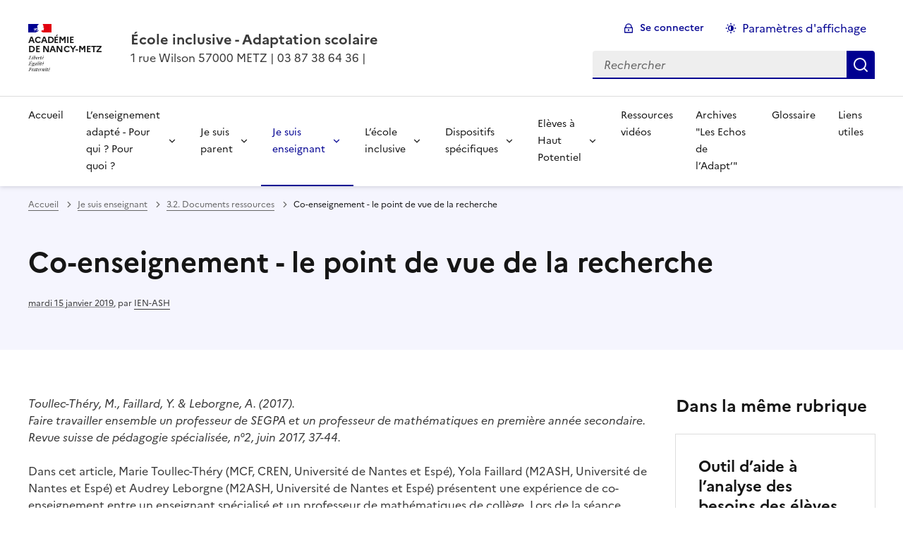

--- FILE ---
content_type: text/html; charset=utf-8
request_url: https://sites.ac-nancy-metz.fr/ecole-inclusive-adaption/spip.php?article231
body_size: 57042
content:
<!DOCTYPE html>
<html dir="ltr" lang="fr" class="ltr fr no-js" data-fr-scheme="system">
<head>
	<script type='text/javascript'>/*<![CDATA[*/(function(H){H.className=H.className.replace(/\bno-js\b/,'js')})(document.documentElement);/*]]>*/</script>
	<title>École inclusive - Adaptation scolaire - 1 rue Wilson 57000 METZ | 03 87 38 64 36 | </title>
	<meta name="description" content="Inspection de l&#039;Education Nationale Circonscription &#201;cole inclusive - Adaptation scolaire DSDEN de Moselle BP 31044 57036 METZ Cedex 1 (&#8230;)" />
	<meta http-equiv="Content-Type" content="text/html; charset=utf-8" />
<meta name="viewport" content="width=device-width, initial-scale=1" />


<link rel="alternate" type="application/rss+xml" title="Syndiquer tout le site" href="spip.php?page=backend" />


<link rel="stylesheet" href="squelettes-dist/css/spip.css?1725291983" type="text/css" />
<script>
var mediabox_settings={"auto_detect":true,"ns":"box","tt_img":true,"sel_g":"#documents_portfolio a[type='image\/jpeg'],#documents_portfolio a[type='image\/png'],#documents_portfolio a[type='image\/gif']","sel_c":".mediabox","str_ssStart":"Diaporama","str_ssStop":"Arr\u00eater","str_cur":"{current}\/{total}","str_prev":"Pr\u00e9c\u00e9dent","str_next":"Suivant","str_close":"Fermer","str_loading":"Chargement\u2026","str_petc":"Taper \u2019Echap\u2019 pour fermer","str_dialTitDef":"Boite de dialogue","str_dialTitMed":"Affichage d\u2019un media","splash_url":"","lity":{"skin":"_simple-dark","maxWidth":"90%","maxHeight":"90%","minWidth":"400px","minHeight":"","slideshow_speed":"2500","opacite":"0.9","defaultCaptionState":"expanded"}};
</script>
<!-- insert_head_css -->
<link rel="stylesheet" href="plugins-dist/mediabox/lib/lity/lity.css?1725291739" type="text/css" media="all" />
<link rel="stylesheet" href="plugins-dist/mediabox/lity/css/lity.mediabox.css?1725291740" type="text/css" media="all" />
<link rel="stylesheet" href="plugins-dist/mediabox/lity/skins/_simple-dark/lity.css?1725291795" type="text/css" media="all" /><link rel='stylesheet' type='text/css' media='all' href='plugins-dist/porte_plume/css/barre_outils.css?1725291652' />
<link rel='stylesheet' type='text/css' media='all' href='local/cache-css/cssdyn-css_barre_outils_icones_css-8b5d98d5.css?1725292292' />



<link rel="stylesheet" href="squelettes/dsfr/dsfr.min.css?1705047832" type="text/css" />
<link rel="stylesheet" href="squelettes/dsfr/utility.main.css?1705047833" type="text/css" />
<link rel="stylesheet" href="squelettes/dsfr/dsfr.spip.css?1705047833" type="text/css" />




<script src="prive/javascript/jquery.js?1725291936" type="text/javascript"></script>

<script src="prive/javascript/jquery.form.js?1725291936" type="text/javascript"></script>

<script src="prive/javascript/jquery.autosave.js?1725291936" type="text/javascript"></script>

<script src="prive/javascript/jquery.placeholder-label.js?1725291936" type="text/javascript"></script>

<script src="prive/javascript/ajaxCallback.js?1725291936" type="text/javascript"></script>

<script src="prive/javascript/js.cookie.js?1725291936" type="text/javascript"></script>
<!-- insert_head -->
<script src="plugins-dist/mediabox/lib/lity/lity.js?1725291739" type="text/javascript"></script>
<script src="plugins-dist/mediabox/lity/js/lity.mediabox.js?1725291740" type="text/javascript"></script>
<script src="plugins-dist/mediabox/javascript/spip.mediabox.js?1725291609" type="text/javascript"></script><script type='text/javascript' src='plugins-dist/porte_plume/javascript/jquery.markitup_pour_spip.js?1725291657'></script>
<script type='text/javascript' src='plugins-dist/porte_plume/javascript/jquery.previsu_spip.js?1725291657'></script>
<script type='text/javascript' src='local/cache-js/jsdyn-javascript_porte_plume_start_js-c7e74d99.js?1725292292'></script>







<meta name="generator" content="SPIP 4.2.16" />





<meta name="theme-color" content="#000091"><!-- Défini la couleur de thème du navigateur (Safari/Android) -->
<link rel="apple-touch-icon" href="squelettes/favicon/apple-touch-icon.png"><!-- 180×180 -->
<link rel="icon" href="squelettes/favicon/favicon.svg" type="image/svg+xml">
<link rel="shortcut icon" href="squelettes/favicon/favicon.ico" type="image/x-icon"><!-- 32×32 -->
<link rel="manifest" href="squelettes/favicon/manifest.webmanifest" crossorigin="use-credentials"></head>

<body class="pas_surlignable page_article ">
<header role="banner" class="fr-header">
    <div class="fr-header__body">
        <div class="fr-container">
            <div class="fr-header__body-row">
                <div class="fr-header__brand fr-enlarge-link">
                    <div class="fr-header__brand-top">
                        <div class="fr-header__logo">
                            <p class="fr-logo">
                                Académie <BR> de Nancy-Metz
								
                            </p>
                        </div>
                        <div class="fr-header__navbar">
                            <button class="fr-btn--search fr-btn" data-fr-opened="false" aria-controls="modal-866" title="Rechercher">
                                Rechercher
                            </button>
                            <button class="fr-btn--menu fr-btn" data-fr-opened="false" aria-controls="modal-855" aria-haspopup="menu" title="Menu" id="fr-btn-menu-mobile-3">
                                Menu
                            </button>
                        </div>
                    </div>
                    <div class="fr-header__service">
                        <a href="https://sites.ac-nancy-metz.fr/ecole-inclusive-adaption" title="Accueil - École inclusive - Adaptation scolaire"   aria-label="revenir à l'accueil du site">
                            <p class="fr-header__service-title">École inclusive - Adaptation scolaire</p>
                        </a>
                        <p class="fr-header__service-tagline">1 rue Wilson 57000 METZ | 03 87 38 64 36 | </p>
                    </div>
                </div>
                <div class="fr-header__tools">
                    <div class="fr-header__tools-links">
                        <ul class="fr-btns-group">
                             <li>
                            <a class="fr-btn fr-fi-lock-line" href="spip.php?page=login&amp;url=spip.php%3Farticle231" aria-label="ouvrir le formulaire de connexion" title="connexion" rel="nofollow">Se connecter</a>
                            </li>
                            
                            
							<li>
								<button class="fr-link fr-fi-theme-fill fr-link--icon-left fr-pt-0" aria-controls="fr-theme-modal" data-fr-opened="false" aria-label="Changer les paramêtres d'affichage" title="Paramètres d'affichage">Paramètres d'affichage</button>
							</li>
                        </ul>
                    </div>
                    <div class="fr-header__search fr-modal" id="modal-866">
                        <div class="fr-container fr-container-lg--fluid">
                            <button class="fr-btn--close fr-btn" aria-controls="modal-866">Fermer</button>
                                <form action="spip.php?page=recherche" method="get">
	<div class="fr-search-bar" id="formulaire_recherche" role="search">
		<input name="page" value="recherche" type="hidden"
/>

		
		<label for="recherche" class="fr-label">Rechercher :</label>
		<input type="search" class="fr-input" size="10" placeholder="Rechercher" name="recherche" id="recherche" accesskey="4" autocapitalize="off" autocorrect="off"
		/><button type="submit" class="fr-btn" value="Rechercher" title="Rechercher" />


</div>
</form>

                        </div>
                    </div>
                </div>
            </div>
        </div>
    </div>
    <div class="fr-header__menu fr-modal" id="modal-855" aria-labelledby="fr-btn-menu-mobile-1">
        <div class="fr-container">
            <button class="fr-btn--close fr-btn" aria-controls="modal-855">Fermer</button>
            <div class="fr-header__menu-links"></div>
			   <nav class="fr-nav" id="header-navigation" role="navigation" aria-label="Menu principal">
    <ul class="fr-nav__list">
		<li class="fr-nav__item active">
			<a class="fr-nav__link active" href="https://sites.ac-nancy-metz.fr/ecole-inclusive-adaption" target="_self"   aria-label="revenir à l'accueil du site" title="Accueil">Accueil</a>
		</li>
        
        <li class="fr-nav__item">
            
                <button class="fr-nav__btn" aria-expanded="false" aria-controls="mega-menu-135"  aria-label="Déplier la rubrique L&#8217;enseignement adapté - Pour qui&nbsp;? Pour quoi&nbsp;?">L&#8217;enseignement adapté - Pour qui&nbsp;? Pour quoi&nbsp;?</button>
                <div class="fr-collapse fr-mega-menu" id="mega-menu-135" tabindex="-1">
                    <div class="fr-container fr-container--fluid fr-container-lg">
                        <button class="fr-btn--close fr-btn" aria-controls="mega-menu-135">Fermer</button>
                        <div class="fr-grid-row fr-grid-row-lg--gutters">
                            <div class="fr-col-12 fr-col-lg-8 fr-col-offset-lg-4--right fr-mb-4v">
                                <div class="fr-mega-menu__leader">
                                    <h4 class="fr-h4 fr-mb-2v">L&#8217;enseignement adapté - Pour qui&nbsp;? Pour quoi&nbsp;?</h4>
                                    <p class="fr-hidden fr-unhidden-lg"></p>
                                    <a class="fr-link fr-fi-arrow-right-line fr-link--icon-right fr-link--align-on-content" href="spip.php?rubrique135" aria-label="Ouvrir la rubrique L&#8217;enseignement adapté - Pour qui&nbsp;? Pour quoi&nbsp;?" title="Voir tout">Voir toute la rubrique</a>
                                </div>
                            </div>
                        
                        <div class="fr-col-12 fr-col-lg-3">
                            <h5 class="fr-mega-menu__category">
                                <a class="fr-nav__link" href="spip.php?rubrique171" target="_self"  aria-label="Ouvrir la rubrique 1.4. Les élèves en situation de handicap" title="1.4. Les élèves en situation de handicap">1.4. Les élèves en situation de handicap</a>
                            </h5>
                            
                        </div>
                        
                        <div class="fr-col-12 fr-col-lg-3">
                            <h5 class="fr-mega-menu__category">
                                <a class="fr-nav__link" href="spip.php?rubrique136" target="_self"  aria-label="Ouvrir la rubrique 1.1. Le public" title="1.1. Le public">1.1. Le public</a>
                            </h5>
                            
                        </div>
                        
                        <div class="fr-col-12 fr-col-lg-3">
                            <h5 class="fr-mega-menu__category">
                                <a class="fr-nav__link" href="spip.php?rubrique137" target="_self"  aria-label="Ouvrir la rubrique 1.2. Les difficultés scolaires" title="1.2. Les difficultés scolaires">1.2. Les difficultés scolaires</a>
                            </h5>
                            
                        </div>
                        
                        <div class="fr-col-12 fr-col-lg-3">
                            <h5 class="fr-mega-menu__category">
                                <a class="fr-nav__link" href="spip.php?rubrique139" target="_self"  aria-label="Ouvrir la rubrique 1.3. Les troubles de l&#8217;apprentissage" title="1.3. Les troubles de l&#8217;apprentissage">1.3. Les troubles de l&#8217;apprentissage</a>
                            </h5>
                            
                        </div>
                        
                        <div class="fr-col-12 fr-col-lg-3">
                            <h5 class="fr-mega-menu__category">
                                <a class="fr-nav__link" href="spip.php?rubrique140" target="_self"  aria-label="Ouvrir la rubrique 1.5. Les élèves à haut potentiel" title="1.5. Les élèves à haut potentiel">1.5. Les élèves à haut potentiel</a>
                            </h5>
                            
                            <ul class="fr-mega-menu__list">
                                
                                <li>
                                    <a class="fr-nav__link" href="spip.php?rubrique187" target="_self"  aria-label="Ouvrir la rubrique A destination des familles" title="A destination des familles">A destination des familles</a>
                                </li>
                                
                                <li>
                                    <a class="fr-nav__link" href="spip.php?rubrique188" target="_self"  aria-label="Ouvrir la rubrique A destination des enseignants" title="A destination des enseignants">A destination des enseignants</a>
                                </li>
                                

                            </ul>
                            
                        </div>
                        
                        <div class="fr-col-12 fr-col-lg-3">
                            <h5 class="fr-mega-menu__category">
                                <a class="fr-nav__link" href="spip.php?rubrique147" target="_self"  aria-label="Ouvrir la rubrique 1.5. Textes de référence" title="1.5. Textes de référence">1.5. Textes de référence</a>
                            </h5>
                            
                        </div>
                        
                        </div>
                    </div>
                </div>
            
        </li>
        
        <li class="fr-nav__item">
            
                <button class="fr-nav__btn" aria-expanded="false" aria-controls="mega-menu-141"  aria-label="Déplier la rubrique Je suis parent">Je suis parent</button>
                <div class="fr-collapse fr-mega-menu" id="mega-menu-141" tabindex="-1">
                    <div class="fr-container fr-container--fluid fr-container-lg">
                        <button class="fr-btn--close fr-btn" aria-controls="mega-menu-141">Fermer</button>
                        <div class="fr-grid-row fr-grid-row-lg--gutters">
                            <div class="fr-col-12 fr-col-lg-8 fr-col-offset-lg-4--right fr-mb-4v">
                                <div class="fr-mega-menu__leader">
                                    <h4 class="fr-h4 fr-mb-2v">Je suis parent</h4>
                                    <p class="fr-hidden fr-unhidden-lg"></p>
                                    <a class="fr-link fr-fi-arrow-right-line fr-link--icon-right fr-link--align-on-content" href="spip.php?rubrique141" aria-label="Ouvrir la rubrique Je suis parent" title="Voir tout">Voir toute la rubrique</a>
                                </div>
                            </div>
                        
                        <div class="fr-col-12 fr-col-lg-3">
                            <h5 class="fr-mega-menu__category">
                                <a class="fr-nav__link" href="spip.php?rubrique172" target="_self"  aria-label="Ouvrir la rubrique 2.6. Enfant à haut potentiel - à qui s&#8217;adresser&nbsp;?" title="2.6. Enfant à haut potentiel - à qui s&#8217;adresser&nbsp;?">2.6. Enfant à haut potentiel - à qui s&#8217;adresser&nbsp;?</a>
                            </h5>
                            
                        </div>
                        
                        <div class="fr-col-12 fr-col-lg-3">
                            <h5 class="fr-mega-menu__category">
                                <a class="fr-nav__link" href="spip.php?rubrique142" target="_self"  aria-label="Ouvrir la rubrique 2.1. Qu&#8217;est-ce que la SEGPA&nbsp;?" title="2.1. Qu&#8217;est-ce que la SEGPA&nbsp;?">2.1. Qu&#8217;est-ce que la SEGPA&nbsp;?</a>
                            </h5>
                            
                        </div>
                        
                        <div class="fr-col-12 fr-col-lg-3">
                            <h5 class="fr-mega-menu__category">
                                <a class="fr-nav__link" href="spip.php?rubrique143" target="_self"  aria-label="Ouvrir la rubrique 2.2. Les établissements en Moselle" title="2.2. Les établissements en Moselle">2.2. Les établissements en Moselle</a>
                            </h5>
                            
                        </div>
                        
                        <div class="fr-col-12 fr-col-lg-3">
                            <h5 class="fr-mega-menu__category">
                                <a class="fr-nav__link" href="spip.php?rubrique144" target="_self"  aria-label="Ouvrir la rubrique 2.3. L&#8217;enseignement pré-professionnel" title="2.3. L&#8217;enseignement pré-professionnel">2.3. L&#8217;enseignement pré-professionnel</a>
                            </h5>
                            
                        </div>
                        
                        <div class="fr-col-12 fr-col-lg-3">
                            <h5 class="fr-mega-menu__category">
                                <a class="fr-nav__link" href="spip.php?rubrique145" target="_self"  aria-label="Ouvrir la rubrique 2.4. Le parcours de l&#8217;élève" title="2.4. Le parcours de l&#8217;élève">2.4. Le parcours de l&#8217;élève</a>
                            </h5>
                            
                        </div>
                        
                        <div class="fr-col-12 fr-col-lg-3">
                            <h5 class="fr-mega-menu__category">
                                <a class="fr-nav__link" href="spip.php?rubrique146" target="_self"  aria-label="Ouvrir la rubrique 2.5. Les examens (CFG et DNB)" title="2.5. Les examens (CFG et DNB)">2.5. Les examens (CFG et DNB)</a>
                            </h5>
                            
                        </div>
                        
                        <div class="fr-col-12 fr-col-lg-3">
                            <h5 class="fr-mega-menu__category">
                                <a class="fr-nav__link" href="spip.php?rubrique218" target="_self"  aria-label="Ouvrir la rubrique 2.0. Pôle d&#8217;Appui à la Scolarité P.A.S." title="2.0. Pôle d&#8217;Appui à la Scolarité P.A.S.">2.0. Pôle d&#8217;Appui à la Scolarité P.A.S.</a>
                            </h5>
                            
                        </div>
                        
                        </div>
                    </div>
                </div>
            
        </li>
        
        <li class="fr-nav__item">
            
                <button class="fr-nav__btn" aria-expanded="false" aria-controls="mega-menu-148" on aria-current="true" aria-label="Déplier la rubrique Je suis enseignant">Je suis enseignant</button>
                <div class="fr-collapse fr-mega-menu" id="mega-menu-148" tabindex="-1">
                    <div class="fr-container fr-container--fluid fr-container-lg">
                        <button class="fr-btn--close fr-btn" aria-controls="mega-menu-148">Fermer</button>
                        <div class="fr-grid-row fr-grid-row-lg--gutters">
                            <div class="fr-col-12 fr-col-lg-8 fr-col-offset-lg-4--right fr-mb-4v">
                                <div class="fr-mega-menu__leader">
                                    <h4 class="fr-h4 fr-mb-2v">Je suis enseignant</h4>
                                    <p class="fr-hidden fr-unhidden-lg"></p>
                                    <a class="fr-link fr-fi-arrow-right-line fr-link--icon-right fr-link--align-on-content" href="spip.php?rubrique148" aria-label="Ouvrir la rubrique Je suis enseignant" title="Voir tout">Voir toute la rubrique</a>
                                </div>
                            </div>
                        
                        <div class="fr-col-12 fr-col-lg-3">
                            <h5 class="fr-mega-menu__category">
                                <a class="fr-nav__link" href="spip.php?rubrique156" target="_self"  aria-label="Ouvrir la rubrique 3.1. La différenciation pédagogique" title="3.1. La différenciation pédagogique">3.1. La différenciation pédagogique</a>
                            </h5>
                            
                        </div>
                        
                        <div class="fr-col-12 fr-col-lg-3">
                            <h5 class="fr-mega-menu__category">
                                <a class="fr-nav__link" href="spip.php?rubrique157" target="_self"  aria-label="Ouvrir la rubrique 3.3. Des outils pour la classe" title="3.3. Des outils pour la classe">3.3. Des outils pour la classe</a>
                            </h5>
                            
                        </div>
                        
                        <div class="fr-col-12 fr-col-lg-3">
                            <h5 class="fr-mega-menu__category">
                                <a class="fr-nav__link" href="spip.php?rubrique158" target="_self"  aria-label="Ouvrir la rubrique 3.4. Ressources numériques" title="3.4. Ressources numériques">3.4. Ressources numériques</a>
                            </h5>
                            
                        </div>
                        
                        <div class="fr-col-12 fr-col-lg-3">
                            <h5 class="fr-mega-menu__category">
                                <a class="fr-nav__link" href="spip.php?rubrique159" target="_self" on aria-current="page" aria-label="Ouvrir la rubrique 3.2. Documents ressources " title="3.2. Documents ressources ">3.2. Documents ressources </a>
                            </h5>
                            
                        </div>
                        
                        <div class="fr-col-12 fr-col-lg-3">
                            <h5 class="fr-mega-menu__category">
                                <a class="fr-nav__link" href="spip.php?rubrique160" target="_self"  aria-label="Ouvrir la rubrique 3.5. Débuter dans les EGPA" title="3.5. Débuter dans les EGPA">3.5. Débuter dans les EGPA</a>
                            </h5>
                            
                        </div>
                        
                        <div class="fr-col-12 fr-col-lg-3">
                            <h5 class="fr-mega-menu__category">
                                <a class="fr-nav__link" href="spip.php?rubrique161" target="_self"  aria-label="Ouvrir la rubrique 3.6. L&#8217;enseignant référent" title="3.6. L&#8217;enseignant référent">3.6. L&#8217;enseignant référent</a>
                            </h5>
                            
                        </div>
                        
                        <div class="fr-col-12 fr-col-lg-3">
                            <h5 class="fr-mega-menu__category">
                                <a class="fr-nav__link" href="spip.php?rubrique162" target="_self"  aria-label="Ouvrir la rubrique 3.7. Evaluer les élèves " title="3.7. Evaluer les élèves ">3.7. Evaluer les élèves </a>
                            </h5>
                            
                        </div>
                        
                        <div class="fr-col-12 fr-col-lg-3">
                            <h5 class="fr-mega-menu__category">
                                <a class="fr-nav__link" href="spip.php?rubrique163" target="_self"  aria-label="Ouvrir la rubrique 3.8. L&#8217;enseignement pré-professionnel" title="3.8. L&#8217;enseignement pré-professionnel">3.8. L&#8217;enseignement pré-professionnel</a>
                            </h5>
                            
                        </div>
                        
                        <div class="fr-col-12 fr-col-lg-3">
                            <h5 class="fr-mega-menu__category">
                                <a class="fr-nav__link" href="spip.php?rubrique164" target="_self"  aria-label="Ouvrir la rubrique 3.9. Textes de référence" title="3.9. Textes de référence">3.9. Textes de référence</a>
                            </h5>
                            
                        </div>
                        
                        <div class="fr-col-12 fr-col-lg-3">
                            <h5 class="fr-mega-menu__category">
                                <a class="fr-nav__link" href="spip.php?rubrique211" target="_self"  aria-label="Ouvrir la rubrique Dispositif "DEVOIRS FAITS"" title="Dispositif "DEVOIRS FAITS"">Dispositif "DEVOIRS FAITS"</a>
                            </h5>
                            
                        </div>
                        
                        <div class="fr-col-12 fr-col-lg-3">
                            <h5 class="fr-mega-menu__category">
                                <a class="fr-nav__link" href="spip.php?rubrique212" target="_self"  aria-label="Ouvrir la rubrique Projet Individuel de l&#8217;Elève" title="Projet Individuel de l&#8217;Elève">Projet Individuel de l&#8217;Elève</a>
                            </h5>
                            
                            <ul class="fr-mega-menu__list">
                                
                                <li>
                                    <a class="fr-nav__link" href="spip.php?rubrique213" target="_self"  aria-label="Ouvrir la rubrique Outil d&#8217;aide à l&#8217;analyse des besoins" title="Outil d&#8217;aide à l&#8217;analyse des besoins">Outil d&#8217;aide à l&#8217;analyse des besoins</a>
                                </li>
                                
                                <li>
                                    <a class="fr-nav__link" href="spip.php?rubrique214" target="_self"  aria-label="Ouvrir la rubrique Trame du PIE" title="Trame du PIE">Trame du PIE</a>
                                </li>
                                

                            </ul>
                            
                        </div>
                        
                        <div class="fr-col-12 fr-col-lg-3">
                            <h5 class="fr-mega-menu__category">
                                <a class="fr-nav__link" href="spip.php?rubrique215" target="_self"  aria-label="Ouvrir la rubrique Guide du contractuel 2022" title="Guide du contractuel 2022">Guide du contractuel 2022</a>
                            </h5>
                            
                        </div>
                        
                        <div class="fr-col-12 fr-col-lg-3">
                            <h5 class="fr-mega-menu__category">
                                <a class="fr-nav__link" href="spip.php?rubrique219" target="_self"  aria-label="Ouvrir la rubrique 3.0. Les Pôles d&#8217;Appui à la Scolarité PAS" title="3.0. Les Pôles d&#8217;Appui à la Scolarité PAS">3.0. Les Pôles d&#8217;Appui à la Scolarité PAS</a>
                            </h5>
                            
                        </div>
                        
                        </div>
                    </div>
                </div>
            
        </li>
        
        <li class="fr-nav__item">
            
                <button class="fr-nav__btn" aria-expanded="false" aria-controls="mega-menu-149"  aria-label="Déplier la rubrique L&#8217;école inclusive">L&#8217;école inclusive</button>
                <div class="fr-collapse fr-mega-menu" id="mega-menu-149" tabindex="-1">
                    <div class="fr-container fr-container--fluid fr-container-lg">
                        <button class="fr-btn--close fr-btn" aria-controls="mega-menu-149">Fermer</button>
                        <div class="fr-grid-row fr-grid-row-lg--gutters">
                            <div class="fr-col-12 fr-col-lg-8 fr-col-offset-lg-4--right fr-mb-4v">
                                <div class="fr-mega-menu__leader">
                                    <h4 class="fr-h4 fr-mb-2v">L&#8217;école inclusive</h4>
                                    <p class="fr-hidden fr-unhidden-lg"></p>
                                    <a class="fr-link fr-fi-arrow-right-line fr-link--icon-right fr-link--align-on-content" href="spip.php?rubrique149" aria-label="Ouvrir la rubrique L&#8217;école inclusive" title="Voir tout">Voir toute la rubrique</a>
                                </div>
                            </div>
                        
                        <div class="fr-col-12 fr-col-lg-3">
                            <h5 class="fr-mega-menu__category">
                                <a class="fr-nav__link" href="spip.php?rubrique152" target="_self"  aria-label="Ouvrir la rubrique 4.1. Qu&#8217;est-ce que "l&#8217;école inclusive"&nbsp;?" title="4.1. Qu&#8217;est-ce que "l&#8217;école inclusive"&nbsp;?">4.1. Qu&#8217;est-ce que "l&#8217;école inclusive"&nbsp;?</a>
                            </h5>
                            
                        </div>
                        
                        <div class="fr-col-12 fr-col-lg-3">
                            <h5 class="fr-mega-menu__category">
                                <a class="fr-nav__link" href="spip.php?rubrique153" target="_self"  aria-label="Ouvrir la rubrique 4.2. Outils pour une école inclusive" title="4.2. Outils pour une école inclusive">4.2. Outils pour une école inclusive</a>
                            </h5>
                            
                        </div>
                        
                        <div class="fr-col-12 fr-col-lg-3">
                            <h5 class="fr-mega-menu__category">
                                <a class="fr-nav__link" href="spip.php?rubrique154" target="_self"  aria-label="Ouvrir la rubrique 4.3. La fomation CAPPEI" title="4.3. La fomation CAPPEI">4.3. La fomation CAPPEI</a>
                            </h5>
                            
                        </div>
                        
                        <div class="fr-col-12 fr-col-lg-3">
                            <h5 class="fr-mega-menu__category">
                                <a class="fr-nav__link" href="spip.php?rubrique155" target="_self"  aria-label="Ouvrir la rubrique 4.5. Textes de référence" title="4.5. Textes de référence">4.5. Textes de référence</a>
                            </h5>
                            
                        </div>
                        
                        <div class="fr-col-12 fr-col-lg-3">
                            <h5 class="fr-mega-menu__category">
                                <a class="fr-nav__link" href="spip.php?rubrique178" target="_self"  aria-label="Ouvrir la rubrique 4.4. Vie des établissements" title="4.4. Vie des établissements">4.4. Vie des établissements</a>
                            </h5>
                            
                        </div>
                        
                        </div>
                    </div>
                </div>
            
        </li>
        
        <li class="fr-nav__item">
            
                <button class="fr-nav__btn" aria-expanded="false" aria-controls="mega-menu-150"  aria-label="Déplier la rubrique Dispositifs spécifiques">Dispositifs spécifiques</button>
                <div class="fr-collapse fr-mega-menu" id="mega-menu-150" tabindex="-1">
                    <div class="fr-container fr-container--fluid fr-container-lg">
                        <button class="fr-btn--close fr-btn" aria-controls="mega-menu-150">Fermer</button>
                        <div class="fr-grid-row fr-grid-row-lg--gutters">
                            <div class="fr-col-12 fr-col-lg-8 fr-col-offset-lg-4--right fr-mb-4v">
                                <div class="fr-mega-menu__leader">
                                    <h4 class="fr-h4 fr-mb-2v">Dispositifs spécifiques</h4>
                                    <p class="fr-hidden fr-unhidden-lg"></p>
                                    <a class="fr-link fr-fi-arrow-right-line fr-link--icon-right fr-link--align-on-content" href="spip.php?rubrique150" aria-label="Ouvrir la rubrique Dispositifs spécifiques" title="Voir tout">Voir toute la rubrique</a>
                                </div>
                            </div>
                        
                        <div class="fr-col-12 fr-col-lg-3">
                            <h5 class="fr-mega-menu__category">
                                <a class="fr-nav__link" href="spip.php?rubrique165" target="_self"  aria-label="Ouvrir la rubrique 5.2. Dispositifs relais" title="5.2. Dispositifs relais">5.2. Dispositifs relais</a>
                            </h5>
                            
                            <ul class="fr-mega-menu__list">
                                
                                <li>
                                    <a class="fr-nav__link" href="spip.php?rubrique216" target="_self"  aria-label="Ouvrir la rubrique Documents en lien avec les dispositifs relais" title="Documents en lien avec les dispositifs relais">Documents en lien avec les dispositifs relais</a>
                                </li>
                                

                            </ul>
                            
                        </div>
                        
                        <div class="fr-col-12 fr-col-lg-3">
                            <h5 class="fr-mega-menu__category">
                                <a class="fr-nav__link" href="spip.php?rubrique166" target="_self"  aria-label="Ouvrir la rubrique 5.3. Unité Educative d&#8217;Activités de Jour (UEAJ)" title="5.3. Unité Educative d&#8217;Activités de Jour (UEAJ)">5.3. Unité Educative d&#8217;Activités de Jour (UEAJ)</a>
                            </h5>
                            
                        </div>
                        
                        <div class="fr-col-12 fr-col-lg-3">
                            <h5 class="fr-mega-menu__category">
                                <a class="fr-nav__link" href="spip.php?rubrique167" target="_self"  aria-label="Ouvrir la rubrique 5.1. Centre Départemental de l&#8217;Enfance (CDE)" title="5.1. Centre Départemental de l&#8217;Enfance (CDE)">5.1. Centre Départemental de l&#8217;Enfance (CDE)</a>
                            </h5>
                            
                        </div>
                        
                        <div class="fr-col-12 fr-col-lg-3">
                            <h5 class="fr-mega-menu__category">
                                <a class="fr-nav__link" href="spip.php?rubrique168" target="_self"  aria-label="Ouvrir la rubrique 5.4. Centre Educatif Fermé (CEF)" title="5.4. Centre Educatif Fermé (CEF)">5.4. Centre Educatif Fermé (CEF)</a>
                            </h5>
                            
                        </div>
                        
                        <div class="fr-col-12 fr-col-lg-3">
                            <h5 class="fr-mega-menu__category">
                                <a class="fr-nav__link" href="spip.php?rubrique169" target="_self"  aria-label="Ouvrir la rubrique 5.5. Milieu carcéral" title="5.5. Milieu carcéral">5.5. Milieu carcéral</a>
                            </h5>
                            
                        </div>
                        
                        <div class="fr-col-12 fr-col-lg-3">
                            <h5 class="fr-mega-menu__category">
                                <a class="fr-nav__link" href="spip.php?rubrique170" target="_self"  aria-label="Ouvrir la rubrique 5.6. Service Militaire Volontaire (SMV)" title="5.6. Service Militaire Volontaire (SMV)">5.6. Service Militaire Volontaire (SMV)</a>
                            </h5>
                            
                        </div>
                        
                        <div class="fr-col-12 fr-col-lg-3">
                            <h5 class="fr-mega-menu__category">
                                <a class="fr-nav__link" href="spip.php?rubrique183" target="_self"  aria-label="Ouvrir la rubrique 5.7. Rased" title="5.7. Rased">5.7. Rased</a>
                            </h5>
                            
                            <ul class="fr-mega-menu__list">
                                
                                <li>
                                    <a class="fr-nav__link" href="spip.php?rubrique209" target="_self"  aria-label="Ouvrir la rubrique Outils de suivi pour les RASED" title="Outils de suivi pour les RASED">Outils de suivi pour les RASED</a>
                                </li>
                                
                                <li>
                                    <a class="fr-nav__link" href="spip.php?rubrique210" target="_self"  aria-label="Ouvrir la rubrique Documents à destination des RASED" title="Documents à destination des RASED">Documents à destination des RASED</a>
                                </li>
                                

                            </ul>
                            
                        </div>
                        
                        </div>
                    </div>
                </div>
            
        </li>
        
        <li class="fr-nav__item">
            
                <button class="fr-nav__btn" aria-expanded="false" aria-controls="mega-menu-180"  aria-label="Déplier la rubrique Elèves à Haut Potentiel">Elèves à Haut Potentiel</button>
                <div class="fr-collapse fr-mega-menu" id="mega-menu-180" tabindex="-1">
                    <div class="fr-container fr-container--fluid fr-container-lg">
                        <button class="fr-btn--close fr-btn" aria-controls="mega-menu-180">Fermer</button>
                        <div class="fr-grid-row fr-grid-row-lg--gutters">
                            <div class="fr-col-12 fr-col-lg-8 fr-col-offset-lg-4--right fr-mb-4v">
                                <div class="fr-mega-menu__leader">
                                    <h4 class="fr-h4 fr-mb-2v">Elèves à Haut Potentiel</h4>
                                    <p class="fr-hidden fr-unhidden-lg"></p>
                                    <a class="fr-link fr-fi-arrow-right-line fr-link--icon-right fr-link--align-on-content" href="spip.php?rubrique180" aria-label="Ouvrir la rubrique Elèves à Haut Potentiel" title="Voir tout">Voir toute la rubrique</a>
                                </div>
                            </div>
                        
                        <div class="fr-col-12 fr-col-lg-3">
                            <h5 class="fr-mega-menu__category">
                                <a class="fr-nav__link" href="spip.php?rubrique193" target="_self"  aria-label="Ouvrir la rubrique A destination des familles" title="A destination des familles">A destination des familles</a>
                            </h5>
                            
                        </div>
                        
                        <div class="fr-col-12 fr-col-lg-3">
                            <h5 class="fr-mega-menu__category">
                                <a class="fr-nav__link" href="spip.php?rubrique199" target="_self"  aria-label="Ouvrir la rubrique A destination des enseignants" title="A destination des enseignants">A destination des enseignants</a>
                            </h5>
                            
                            <ul class="fr-mega-menu__list">
                                
                                <li>
                                    <a class="fr-nav__link" href="spip.php?rubrique202" target="_self"  aria-label="Ouvrir la rubrique Ressources" title="Ressources">Ressources</a>
                                </li>
                                
                                <li>
                                    <a class="fr-nav__link" href="spip.php?rubrique203" target="_self"  aria-label="Ouvrir la rubrique PPRE pour un élève à haut potentiel" title="PPRE pour un élève à haut potentiel">PPRE pour un élève à haut potentiel</a>
                                </li>
                                
                                <li>
                                    <a class="fr-nav__link" href="spip.php?rubrique205" target="_self"  aria-label="Ouvrir la rubrique Aménagements pédagogiques" title="Aménagements pédagogiques">Aménagements pédagogiques</a>
                                </li>
                                
                                <li>
                                    <a class="fr-nav__link" href="spip.php?rubrique206" target="_self"  aria-label="Ouvrir la rubrique Aide à l&#8217;observation de l&#8217;élève" title="Aide à l&#8217;observation de l&#8217;élève">Aide à l&#8217;observation de l&#8217;élève</a>
                                </li>
                                
                                <li>
                                    <a class="fr-nav__link" href="spip.php?rubrique207" target="_self"  aria-label="Ouvrir la rubrique Information enseignants" title="Information enseignants">Information enseignants</a>
                                </li>
                                

                            </ul>
                            
                        </div>
                        
                        <div class="fr-col-12 fr-col-lg-3">
                            <h5 class="fr-mega-menu__category">
                                <a class="fr-nav__link" href="spip.php?rubrique208" target="_self"  aria-label="Ouvrir la rubrique QADAPS" title="QADAPS">QADAPS</a>
                            </h5>
                            
                        </div>
                        
                        </div>
                    </div>
                </div>
            
        </li>
        
        <li class="fr-nav__item">
            
            <a class="fr-nav__link " href="spip.php?rubrique177" target="_self"   aria-label="Ouvrir la rubrique Ressources vidéos" title="Ressources vidéos">Ressources vidéos</a>
        
        </li>
        
        <li class="fr-nav__item">
            
            <a class="fr-nav__link " href="spip.php?rubrique179" target="_self"   aria-label="Ouvrir la rubrique Archives "Les Echos de l&#8217;Adapt&#8217;"" title="Archives "Les Echos de l&#8217;Adapt&#8217;"">Archives "Les Echos de l&#8217;Adapt&#8217;"</a>
        
        </li>
        
        <li class="fr-nav__item">
            
            <a class="fr-nav__link " href="spip.php?rubrique173" target="_self"   aria-label="Ouvrir la rubrique Glossaire" title="Glossaire">Glossaire</a>
        
        </li>
        
        <li class="fr-nav__item">
            
            <a class="fr-nav__link " href="spip.php?rubrique151" target="_self"   aria-label="Ouvrir la rubrique Liens utiles" title="Liens utiles">Liens utiles</a>
        
        </li>
        
    </ul>
</nav> 
			
        </div>
    </div>
</header>
<main id="main" role="main" class="fr-pb-6w">

	<section class="fr-acticle-header fr-background-alt--blue-france">
		<div class="fr-container ">

			<nav role="navigation" class="fr-breadcrumb" aria-label="vous êtes ici :">
				<button class="fr-breadcrumb__button" aria-expanded="false" aria-controls="breadcrumb-1">Voir le fil d’Ariane</button>
				<div class="fr-collapse" id="breadcrumb-1">
					<ol class="fr-breadcrumb__list">
						<li><a class="fr-breadcrumb__link" title="Accueil du site" aria-label="revenir à l'accueil du site"  href="https://sites.ac-nancy-metz.fr/ecole-inclusive-adaption/">Accueil</a></li>
						
						<li><a class="fr-breadcrumb__link" title="Je suis enseignant" href="spip.php?rubrique148" aria-label="ouvrir la rubrique Je suis enseignant" >Je suis enseignant</a>
						</li>
						
						<li><a class="fr-breadcrumb__link" title="3.2. Documents ressources " href="spip.php?rubrique159" aria-label="ouvrir la rubrique 3.2. Documents ressources " >3.2. Documents ressources</a>
						</li>
						
						<li><a class="fr-breadcrumb__link" aria-current="page">Co-enseignement - le point de vue de la recherche</a></li>
					</ol>
				</div>
			</nav>
			
			<h1 class="fr-h1 ">Co-enseignement - le point de vue de la recherche</h1>
			

			
			
			<p class="fr-text--xs"><abbr class="published" title="2019-01-15T12:06:16Z">mardi 15 janvier 2019</abbr><span class="sep">, </span><span class="auteurs">par  <span class="vcard author"><a class="url fn spip_in" href="spip.php?auteur5">IEN-ASH</a></span></span></p>
			
			</div>

	</section>
	<div class="fr-container fr-mt-8w">
		<div class="fr-grid-row fr-grid-row--gutters">


			<!-- Colonne affichage principal -->
			<div class="fr-col-12 fr-col-md-8 fr-col-lg-9">
				<div class=""><p><i>Toullec-Théry, M., Faillard, Y. &amp; Leborgne, A. (2017). <br class='autobr' />
Faire travailler ensemble un professeur de SEGPA et un professeur de mathématiques en première année secondaire. <br class='autobr' />
Revue suisse de pédagogie spécialisée, n&#176;2, juin 2017, 37-44. </i></p>
<p>Dans cet article, Marie Toullec-Théry (MCF, CREN, Université de Nantes et Espé), Yola Faillard (M2ASH, Université de Nantes et Espé) et Audrey Leborgne (M2ASH, Université de Nantes et Espé) présentent une expérience de co-enseignement entre un enseignant spécialisé et un professeur de mathématiques de collège. Lors de la séance étudiée, quatre élèves en grande difficulté et bénéficiant de l&#8217;appui de la SEGPA, sont inclus dans une classe de 6ème. En quoi cette organisation pédagogique inédite est-elle susceptible d’améliorer le travail des enseignants et l&#8217;aide aux élèves en difficulté d’apprentissage&nbsp;? Quel partage des responsabilités s’effectue entre les enseignants&nbsp;?</p>
<p>Télécharger l&#8217;article ci-dessous&nbsp;:</p>
<div class='fr-table'><table class=" spip">
<tbody>
<tr class='row_odd odd'>
<td><div class='spip_document_612 spip_document spip_documents spip_document_file spip_documents_center spip_document_center'>
<figure class="spip_doc_inner">
<a href="IMG/pdf/Toullec-ThryFaillardLeborgne.pdf"
	class=" spip_doc_lien" title='PDF - 391.9 kio'
	type="application/pdf"><img src='plugins-dist/medias/prive/vignettes/pdf.svg' width='64' height='64' alt='' /></a>
</figure>
</div></td></tr>
</tbody>
</table></div></div>

				
				

				
				

				

				
				<a href="#forum" name="forum" id="forum"></a>				


			</div><!-- Fin Colonne affichage principal -->




			<!-- Colonne affichage autres articles -->
			<div class="fr-col-12 fr-col-md-4 fr-col-lg-3">

				
				
					<h4>Dans la même rubrique</h4>
						<div class="fr-grid-row fr-grid-row--gutters">
							
								<div class="fr-col-12 fr-col-sm-6 fr-col-md-12">
									<div class="fr-card fr-enlarge-link">
		<div class="fr-card__body">
			<div class="fr-card__content">
				<h3 class="fr-card__title">
					<a aria-describedby="Grille accompagnant les enseignants à l'analyse des besoins des élèves" aria-label="Ouvrir l'article Outil d&#8217;aide à l&#8217;analyse des besoins des élèves" title="Outil d&#8217;aide à l&#8217;analyse des besoins des élèves" href="spip.php?article492">Outil d&#8217;aide à l&#8217;analyse des besoins des élèves</a>
				</h3>
				<p class="fr-card__desc">Grille accompagnant les enseignants à l'analyse des besoins des élèves</p>
				
				
			</div>
		</div>
		
	</div>								</div>
							
								<div class="fr-col-12 fr-col-sm-6 fr-col-md-12">
									<div class="fr-card fr-enlarge-link">
		<div class="fr-card__body">
			<div class="fr-card__content">
				<h3 class="fr-card__title">
					<a aria-describedby=" 

La réduction du harcèlement scolaire est l’affaire de tous parents, enseignants, médecins, (…) " aria-label="Ouvrir l'article Lutter contre le harcèlement scolaire" title="Lutter contre le harcèlement scolaire" href="spip.php?article490">Lutter contre le harcèlement scolaire</a>
				</h3>
				<p class="fr-card__desc"> 

La réduction du harcèlement scolaire est l’affaire de tous parents, enseignants, médecins, (…) </p>
				
				
			</div>
		</div>
		
	</div>								</div>
							
								<div class="fr-col-12 fr-col-sm-6 fr-col-md-12">
									<div class="fr-card fr-enlarge-link">
		<div class="fr-card__body">
			<div class="fr-card__content">
				<h3 class="fr-card__title">
					<a aria-describedby=" 

Une grille d’observables a été élaborée par un groupe de travail départemental composé de (…) " aria-label="Ouvrir l'article Outil d&#8217;aide à l&#8217;identification des besoins de l&#8217;élève" title="Outil d&#8217;aide à l&#8217;identification des besoins de l&#8217;élève" href="spip.php?article446">Outil d&#8217;aide à l&#8217;identification des besoins de l&#8217;élève</a>
				</h3>
				<p class="fr-card__desc"> 

Une grille d’observables a été élaborée par un groupe de travail départemental composé de (…) </p>
				
				
			</div>
		</div>
		
	</div>								</div>
							
						</div>
				

			</div>


		</div>
	</div>


</main>

<!-- footer avec partenaires -->


<footer class="fr-footer fr-pb-3w" role="contentinfo" id="footer-1060">
    <div class="fr-container">
        <div class="fr-footer__body">
            <div class="fr-footer__brand fr-enlarge-link">
                <a href="https://sites.ac-nancy-metz.fr/ecole-inclusive-adaption" title="Retour à l’accueil"   aria-label="Revenir à l'accueil du site">
                    <p class="fr-logo">
                        Académie <BR> de Nancy-Metz
                    </p>
                </a>
            </div>
            <div class="fr-footer__content">
                <p class="fr-footer__content-desc"> 2011 - 2026 École inclusive - Adaptation scolaire</p>
                <ul class="fr-footer__content-list">
                    
                </ul>
            </div>
        </div>
        <div class="fr-footer__bottom">
            <ul class="fr-footer__bottom-list">
                <li class="fr-footer__bottom-item">
                    <a class="fr-footer__bottom-link" href="spip.php?page=plan"  title="Plan du site" aria-label="ouvrir le plan du site">Plan du site</a>
                </li>
				 
				<li class="fr-footer__bottom-item">
					<a class="fr-footer__bottom-link" href="spip.php?page=contact"  title="Contact" aria-label="ouvrir le formulaire de contact">Nous contacter</a>
				</li>
				
                <li class="fr-footer__bottom-item">
                    <a class="fr-footer__bottom-link" href="#">Accessibilité : non conforme</a>
                </li>
                <li class="fr-footer__bottom-item">
                    <a class="fr-footer__bottom-link" href="spip.php?page=mentions"  title="Mentions" aria-label="voir les mentions légales">Mentions légales</a>
                </li>
                
                
				<li class="fr-footer__bottom-item">
					<button class="fr-footer__bottom-link fr-fi-theme-fill fr-link--icon-left" aria-controls="fr-theme-modal" data-fr-opened="false" title="Modifier les paramêtres d'affichage">Paramètres d'affichage</button>
				</li>
				<li class="fr-footer__bottom-item">
					<a class="fr-footer__bottom-link fr-fi-rss-line fr-link--icon-left" href="spip.php?page=backend" title="S'abonner au flux RSS">Flux RSS</a>
				</li>
            </ul>
			
        </div>
    </div>
</footer>



<dialog id="fr-theme-modal" class="fr-modal" role="dialog" aria-labelledby="fr-theme-modal-title">
	<div class="fr-container fr-container--fluid fr-container-md">
		<div class="fr-grid-row fr-grid-row--center">
			<div class="fr-col-12 fr-col-md-8 ">
				<div class="fr-modal__body">
					<div class="fr-modal__header">
						<button class="fr-link--close fr-link" aria-controls="fr-theme-modal">Fermer</button>
					</div>
					<div class="fr-modal__content">
						<h1 id="fr-theme-modal-title" class="fr-modal__title">
							Paramètres d’affichage
						</h1>
						<p>Choisissez un thème pour personnaliser l’apparence du site.</p>
						<div class="fr-grid-row fr-grid-row--gutters">
							<div class="fr-col">
								<div id="fr-display" class="fr-form-group fr-display">
									<div class="fr-form-group">
										<fieldset class="fr-fieldset">
											<div class="fr-fieldset__content">
												<div class="fr-radio-group fr-radio-rich">
													<input value="light" type="radio" id="fr-radios-theme-light" name="fr-radios-theme">
													<label class="fr-label" for="fr-radios-theme-light">Thème clair
													</label>
													<div class="fr-radio-rich__img" data-fr-inject-svg>
														<img src="squelettes/img/light.svg" alt="">
														<!-- L’alternative de l’image (attribut alt) doit rester vide car l’image est illustrative et ne doit pas être restituée aux technologies d’assistance -->
													</div>
												</div>
												<div class="fr-radio-group fr-radio-rich">
													<input value="dark" type="radio" id="fr-radios-theme-dark" name="fr-radios-theme">
													<label class="fr-label" for="fr-radios-theme-dark">Thème sombre
													</label>
													<div class="fr-radio-rich__img" data-fr-inject-svg>
														<img src="squelettes/img/dark.svg" alt="">
														<!-- L’alternative de l’image (attribut alt) doit rester vide car l’image est illustrative et ne doit pas être restituée aux technologies d’assistance -->
													</div>
												</div>
												<div class="fr-radio-group fr-radio-rich">
													<input value="system" type="radio" id="fr-radios-theme-system" name="fr-radios-theme">
													<label class="fr-label" for="fr-radios-theme-system">Système
														<span class="fr-hint-text">Utilise les paramètres système.</span>
													</label>
													<div class="fr-radio-rich__img" data-fr-inject-svg>
														<img src="squelettes/img/system.svg" alt="">
														<!-- L’alternative de l’image (attribut alt) doit rester vide car l’image est illustrative et ne doit pas être restituée aux technologies d’assistance -->
													</div>
												</div>
											</div>
										</fieldset>
									</div>
								</div>

							</div>
							<div class="fr-col">
								<div id="fr-display2" class="fr-form-group fr-display">
									<div class="fr-form-group">
										<fieldset class="fr-fieldset">
											<div class="fr-fieldset__content">
												<div class="fr-radio-group fr-radio-rich">
													<input value="light" type="radio" id="fr-radios-dyslexic-non" name="fr-radios-dyslexic"
																												checked
																											>
													<label class="fr-label marianne" for="fr-radios-dyslexic-non">Police Marianne
													</label>
													<div class="fr-radio-rich__img" data-fr-inject-svg>
														<h1 class="fr-text-center fr-width-100 fr-mt-2w marianne">AB</h1>
														<!-- L’alternative de l’image (attribut alt) doit rester vide car l’image est illustrative et ne doit pas être restituée aux technologies d’assistance -->
													</div>
												</div>
												<div class="fr-radio-group fr-radio-rich">
													<input value="dark" type="radio" id="fr-radios-dyslexic-oui" name="fr-radios-dyslexic"
																										>
													<label class="fr-label dyslexic" for="fr-radios-dyslexic-oui">Police OpenDyslexic
													</label>
													<div class="fr-radio-rich__img" data-fr-inject-svg>
														<h1 class="fr-text-center fr-width-100 fr-mt-2w dyslexic">AB</h1>
														<!-- L’alternative de l’image (attribut alt) doit rester vide car l’image est illustrative et ne doit pas être restituée aux technologies d’assistance -->
													</div>
												</div>

											</div>
										</fieldset>
									</div>
								</div>

							</div>
						</div>
					</div>
				</div>
			</div>
		</div>
	</div>
</dialog>


<script>
	$('table').removeClass('spip');
</script>

</body>

<script type="module" src="squelettes/dsfr/dsfr.module.min.js"></script>
<script type="text/javascript" nomodule src="squelettes/dsfr/dsfr.nomodule.min.js"></script>

<script>
    document.getElementById('fr-radios-dyslexic-oui').onclick = function(){
        console.log("OpenDislexic");
        document.getElementsByTagName('body')[0].classList.add("dyslexic");
        Cookies.set("daneVersaillesDyslexic",  "oui", { expires: 15 });

    }

    document.getElementById('fr-radios-dyslexic-non').onclick = function(){
        console.log("Marianne");
        document.getElementsByTagName('body')[0].classList.remove('dyslexic');
        Cookies.set("daneVersaillesDyslexic",  "non", { expires: 15 });

    }
</script>

</html>



--- FILE ---
content_type: application/javascript
request_url: https://sites.ac-nancy-metz.fr/ecole-inclusive-adaption/squelettes/dsfr/dsfr.module.min.js
body_size: 62300
content:
/*! DSFR v1.7.2 | SPDX-License-Identifier: MIT | License-Filename: LICENSE.md | restricted use (see terms and conditions) */
const e=new class{constructor(){this.modules={}}create(e){const t=new e;this.modules[t.type]=t}getModule(e){return this.modules[e]}add(e,t){this.modules[e].add(t)}remove(e,t){this.modules[e].remove(t)}get isActive(){return this._isActive}set isActive(e){if(e===this._isActive)return;this._isActive=e;const t=Object.keys(this.modules).map((e=>this.modules[e]));if(e)for(const e of t)e.activate();else for(const e of t)e.deactivate()}get isLegacy(){return this._isLegacy}set isLegacy(e){e!==this._isLegacy&&(this._isLegacy=e)}},t="fr",s="dsfr",i="1.7.2";class n{constructor(e,t,s,i){switch(this.level=e,this.light=t,this.dark=s,i){case"warn":this.logger=console.warn;break;case"error":this.logger=console.error;break;default:this.logger=console.log}}log(...e){const t=new r(s);for(const s of e)t.add(s);this.print(t)}print(e){e.setColor(this.color),this.logger.apply(console,e.getMessage())}get color(){return window.matchMedia("(prefers-color-scheme: dark)").matches?this.dark:this.light}}class r{constructor(e){this.inputs=["%c"],this.styles=["font-family:Marianne","line-height: 1.5"],this.objects=[],e&&this.add(`${e} :`)}add(e){switch(typeof e){case"object":case"function":this.inputs.push("%o "),this.objects.push(e);break;default:this.inputs.push(`${e} `)}}setColor(e){this.styles.push(`color:${e}`)}getMessage(){return[this.inputs.join(""),this.styles.join(";"),...this.objects]}}const o={trace:new n(0,"#616161","#989898"),debug:new n(1,"#000091","#8B8BFF"),info:new n(2,"#007c3b","#00ed70"),warn:new n(3,"#ba4500","#fa5c00","warn"),error:new n(4,"#D80600","#FF4641","error")};const a=new class{constructor(){this.level=2;for(const e in o){const t=o[e];this[e]=(...e)=>{this.level<=t.level&&t.log.apply(t,e)},this[e].print=t.print.bind(t)}}state(){const t=new r;t.add(e),this.trace.print(t)}tree(){const t=e.getModule("stage");if(!t)return;const s=new r;this._branch(t.root,0,s),this.trace.print(s)}_branch(e,t,s){let i="";if(t>0){let e="";for(let s=0;s<t;s++)e+="    ";i+=e+"└─ "}i+=`[${e.id}] ${e.html}`,s.add(i),s.add({"@":e}),s.add("\n");for(const n of e.children)i+=this._branch(n,t+1,s)}},c=e=>{"loading"!==document.readyState?window.requestAnimationFrame(e):document.addEventListener("DOMContentLoaded",e)},h={AUTO:"auto",MANUAL:"manual",RUNTIME:"runtime",LOADED:"loaded",VUE:"vue",ANGULAR:"angular",REACT:"react"};const l=new class{constructor(){this._mode=h.AUTO,this.isStarted=!1,this.starting=this.start.bind(this),this.preventManipulation=!1}configure(e={},t){this.startCallback=t,!0===e.verbose&&(a.level=0),this.mode=e.mode||h.AUTO}set mode(e){switch(e){case h.AUTO:this.preventManipulation=!1,t=this.starting,c(t);break;case h.LOADED:this.preventManipulation=!1,c(this.starting);break;case h.RUNTIME:this.preventManipulation=!1,this.start();break;case h.MANUAL:this.preventManipulation=!1;break;case h.VUE:case h.ANGULAR:case h.REACT:this.preventManipulation=!0;break;default:return void a.error("Illegal mode")}var t;this._mode=e,a.info(`mode set to ${e}`)}get mode(){return this._mode}start(){a.info("start"),this.startCallback()}};class d{constructor(){this._collection=[]}forEach(e){this._collection.forEach(e)}map(e){return this._collection.map(e)}get length(){return this._collection.length}add(e){return!(this._collection.indexOf(e)>-1)&&(this._collection.push(e),this.onAdd&&this.onAdd(),this.onPopulate&&1===this._collection.length&&this.onPopulate(),!0)}remove(e){const t=this._collection.indexOf(e);if(-1===t)return!1;this._collection.splice(t,1),this.onRemove&&this.onRemove(),this.onEmpty&&0===this._collection.length&&this.onEmpty()}execute(...e){for(const t of this._collection)t&&t.apply(null,e)}clear(){this._collection.length=0}clone(){const e=new d;return e._collection=this._collection.slice(),e}get collection(){return this._collection}}class u extends d{constructor(e){super(),this.type=e,this.isActive=!1}activate(){}deactivate(){}}const g=e=>`${t}-${e}`;g.selector=(e,t)=>(void 0===t&&(t="."),`${t}${g(e)}`),(g.attr=e=>`data-${g(e)}`).selector=(e,t)=>{let s=g.attr(e);return void 0!==t&&(s+=`="${t}"`),`[${s}]`},g.event=e=>`${s}.${e}`,g.emission=(e,t)=>`emission:${e}.${t}`;const p=(e,t)=>Array.prototype.slice.call(e.querySelectorAll(t)),m=(e,t)=>{const s=e.parentElement;return s.matches(t)?s:s===document.documentElement?null:m(s,t)};class f{constructor(e,t,s){this.selector=e,this.InstanceClass=t,this.creator=s,this.instances=new d,this.isIntroduced=!1,this._instanceClassName=this.InstanceClass.instanceClassName,this._instanceClassNames=this.getInstanceClassNames(this.InstanceClass),this._property=this._instanceClassName.substring(0,1).toLowerCase()+this._instanceClassName.substring(1);const i=this._instanceClassName.replace(/[^a-zA-Z0-9]+/g,"-").replace(/([A-Z]+)([A-Z][a-z])/g,"$1-$2").replace(/([a-z])([A-Z])/g,"$1-$2").replace(/([0-9])([^0-9])/g,"$1-$2").replace(/([^0-9])([0-9])/g,"$1-$2").toLowerCase();this._attribute=g.attr(`js-${i}`)}getInstanceClassNames(e){const t=Object.getPrototypeOf(e);return t&&"Instance"!==t.instanceClassName?[...this.getInstanceClassNames(t),e.instanceClassName]:[e.instanceClassName]}hasInstanceClassName(e){return this._instanceClassNames.indexOf(e)>-1}introduce(){this.isIntroduced||(this.isIntroduced=!0,e.getModule("stage").parse(document.documentElement,this))}parse(e,t){const s=[];return e.matches&&e.matches(this.selector)&&s.push(e),!t&&e.querySelectorAll&&e.querySelector(this.selector)&&s.push.apply(s,p(e,this.selector)),s}create(e){if(!e.node.matches(this.selector))return;const t=new this.InstanceClass;return this.instances.add(t),t}remove(e){this.instances.remove(e)}dispose(){const e=this.instances.collection;for(let t=e.length-1;t>-1;t--)e[t]._dispose();this.creator=null}get instanceClassName(){return this._instanceClassName}get instanceClassNames(){return this._instanceClassNames}get property(){return this._property}get attribute(){return this._attribute}}class b extends u{constructor(){super("register")}register(t,s,i){const n=new f(t,s,i);return this.add(n),e.isActive&&n.introduce(),n}activate(){for(const e of this.collection)e.introduce()}remove(e){e.dispose(),super.remove(e)}}let _=0;class y{constructor(e,t){t?this.id=t:(_++,this.id=_),this.node=e,this.attributeNames=[],this.instances=[],this._children=[],this._parent=null,this._projects=[]}get proxy(){const e=this;if(!this._proxy){this._proxy={id:this.id,get parent(){return e.parent?e.parent.proxy:null},get children(){return e.children.map((e=>e.proxy))}};for(const e of this.instances)this._proxy[e.registration.property]=e.proxy}return this._proxy}get html(){if(!this.node||!this.node.outerHTML)return"";const e=this.node.outerHTML.indexOf(">");return this.node.outerHTML.substring(0,e+1)}project(e){-1===this._projects.indexOf(e)&&this._projects.push(e)}populate(){const e=this._projects.slice();this._projects.length=0;for(const t of e)this.create(t)}create(e){if(this.hasInstance(e.instanceClassName))return;a.debug(`create instance of ${e.instanceClassName} on element [${this.id}]`);const t=e.create(this);this.instances.push(t),t._config(this,e),this._proxy&&(this._proxy[e.property]=t.proxy)}remove(e){const t=this.instances.indexOf(e);t>-1&&this.instances.splice(t,1),this._proxy&&delete this._proxy[e.registration.property]}get parent(){return this._parent}get ascendants(){return[this.parent,...this.parent.ascendants]}get children(){return this._children}get descendants(){const e=[...this._children];return this._children.forEach((t=>e.push(...t.descendants))),e}addChild(e,t){return this._children.indexOf(e)>-1?null:(e._parent=this,!isNaN(t)&&t>-1&&t<this._children.length?this._children.splice(t,0,e):this._children.push(e),e)}removeChild(e){const t=this._children.indexOf(e);if(-1===t)return null;e._parent=null,this._children.splice(t,1)}emit(t,s){const i=e.getModule("stage").collection,n=[];for(const e of i)n.push(...e._emit(t,s));return n}_emit(e,t){const s=[];for(const i of this.instances)s.push(...i._emitter.emit(e,t));return s}ascend(e,t){return this._parent?this._parent._ascend(e,t):[]}_ascend(e,t){const s=[];for(const i of this.instances)s.push(...i._ascent.emit(e,t));return this._parent&&s.push(...this._parent._ascend(e,t)),s}descend(e,t){const s=[];for(const i of this._children)s.push(...i._descend(e,t));return s}_descend(e,t){const s=[];for(const i of this.instances)s.push(...i._descent.emit(e,t));for(const i of this._children)s.push(...i._descend(e,t));return s}getInstance(e){for(const t of this.instances)if(t.registration.hasInstanceClassName(e))return t;return null}hasInstance(e){return null!==this.getInstance(e)}getDescendantInstances(e,t,s){if(!e)return[];const i=[];for(const n of this._children){const r=n.getInstance(e);r&&(i.push(r),s)||(t&&n.hasInstance(t)||!n.children.length||i.push.apply(i,n.getDescendantInstances(e,t,s)))}return i}getAscendantInstance(e,t){if(!e||!this._parent)return null;const s=this._parent.getInstance(e);return s||(t&&this._parent.hasInstance(t)?null:this._parent.getAscendantInstance(e,t))}dispose(){for(const e of this.instances)e._dispose();this.instances.length=0,e.remove("stage",this),this.parent.removeChild(this),this._children.length=0,a.debug(`remove element [${this.id}] ${this.html}`)}prepare(e){-1===this.attributeNames.indexOf(e)&&this.attributeNames.push(e)}examine(){const e=this.attributeNames.slice();this.attributeNames.length=0;for(let t=this.instances.length-1;t>-1;t--)this.instances[t].examine(e)}}class E extends y{constructor(){super(document.documentElement,"root"),this.node.setAttribute(g.attr("js"),!0)}}class S extends u{constructor(){super("stage"),this.root=new E,super.add(this.root),this.observer=new MutationObserver(this.mutate.bind(this)),this.modifications=[],this.willModify=!1,this.modifying=this.modify.bind(this)}hasElement(e){for(const t of this.collection)if(t.node===e)return!0;return!1}getElement(e){for(const t of this.collection)if(t.node===e)return t;const t=new y(e);return this.add(t),a.debug(`add element [${t.id}] ${t.html}`),t}getProxy(e){if(!this.hasElement(e))return null;return this.getElement(e).proxy}add(e){super.add(e),this.put(e,this.root)}put(e,t){let s=0;for(let i=t.children.length-1;i>-1;i--){const n=t.children[i],r=e.node.compareDocumentPosition(n.node);if(r&Node.DOCUMENT_POSITION_CONTAINS)return void this.put(e,n);if(r&Node.DOCUMENT_POSITION_CONTAINED_BY)t.removeChild(n),e.addChild(n,0);else if(r&Node.DOCUMENT_POSITION_PRECEDING){s=i+1;break}}t.addChild(e,s)}activate(){this.observer.observe(document.documentElement,{childList:!0,subtree:!0,attributes:!0})}deactivate(){this.observer.disconnect()}mutate(e){const t=[];e.forEach((e=>{switch(e.type){case"childList":e.removedNodes.forEach((e=>this.dispose(e))),e.addedNodes.forEach((e=>this.parse(e)));break;case"attributes":if(this.hasElement(e.target)){const s=this.getElement(e.target);s.prepare(e.attributeName),-1===t.indexOf(s)&&t.push(s);for(const e of s.descendants)-1===t.indexOf(e)&&t.push(e)}-1===this.modifications.indexOf(e.target)&&this.modifications.push(e.target)}})),t.forEach((e=>e.examine())),this.modifications.length&&!this.willModify&&(this.willModify=!0,window.requestAnimationFrame(this.modifying))}modify(){this.willModify=!1;const e=this.modifications.slice();this.modifications.length=0;for(const t of e)document.documentElement.contains(t)&&this.parse(t)}dispose(e){const t=[];this.forEach((s=>{e.contains(s.node)&&t.push(s)}));for(const e of t)e.dispose(),this.remove(e)}parse(t,s,i){const n=s?[s]:e.getModule("register").collection,r=[];for(const e of n){const s=e.parse(t,i);for(const t of s){const s=this.getElement(t);s.project(e),-1===r.indexOf(s)&&r.push(s)}}for(const e of r)e.populate()}}class A extends u{constructor(){super("render"),this.rendering=this.render.bind(this),this.nexts=new d}activate(){window.requestAnimationFrame(this.rendering)}request(e){this.nexts.add(e)}render(){if(!e.isActive)return;if(window.requestAnimationFrame(this.rendering),this.forEach((e=>e.render())),!this.nexts.length)return;const t=this.nexts.clone();this.nexts.clear(),t.forEach((e=>e.next()))}}class v extends u{constructor(){super("resize"),this.requireResize=!1,this.resizing=this.resize.bind(this);const e=this.request.bind(this);document.fonts&&document.fonts.ready.then(e),window.addEventListener("resize",e),window.addEventListener("orientationchange",e)}activate(){this.request()}request(){this.requireResize||(this.requireResize=!0,window.requestAnimationFrame(this.resizing))}resize(){this.requireResize&&(this.forEach((e=>e.resize())),this.requireResize=!1)}}class C extends u{constructor(){super("lock"),this._isLocked=!1,this._scrollY=0,this.onPopulate=this.lock.bind(this),this.onEmpty=this.unlock.bind(this)}get isLocked(){return this._isLocked}lock(){this._isLocked||(this._isLocked=!0,this._scrollY=window.scrollY,this.isLegacy?document.body.style.top=-1*this._scrollY+"px":document.body.style.setProperty("--scroll-top",-1*this._scrollY+"px"),document.documentElement.setAttribute(g.attr("scrolling"),"false"))}unlock(){this._isLocked&&(this._isLocked=!1,document.documentElement.removeAttribute(g.attr("scrolling")),this.isLegacy?document.body.style.top="":document.body.style.removeProperty("--scroll-top"),window.scroll(0,this._scrollY))}}class L extends u{constructor(){super("load"),this.loading=this.load.bind(this)}activate(){window.addEventListener("load",this.loading)}load(){this.forEach((e=>e.load()))}}const T=["Marianne","Spectral"];class N extends u{constructor(){super("font-swap"),this.swapping=this.swap.bind(this)}activate(){document.fonts&&document.fonts.addEventListener("loadingdone",this.swapping)}swap(){const e=T.filter((e=>document.fonts.check(`16px ${e}`)));this.forEach((t=>t.swapFont(e)))}}class x extends u{constructor(){super("mouse-move"),this.requireMove=!1,this._isMoving=!1,this.moving=this.move.bind(this),this.requesting=this.request.bind(this),this.onPopulate=this.listen.bind(this),this.onEmpty=this.unlisten.bind(this)}listen(){this._isMoving||(this._isMoving=!0,this.requireMove=!1,document.documentElement.addEventListener("mousemove",this.requesting))}unlisten(){this._isMoving&&(this._isMoving=!1,this.requireMove=!1,document.documentElement.removeEventListener("mousemove",this.requesting))}request(e){this._isMoving&&(this.point={x:e.clientX,y:e.clientY},this.requireMove||(this.requireMove=!0,window.requestAnimationFrame(this.moving)))}move(){this.requireMove&&(this.forEach((e=>e.mouseMove(this.point))),this.requireMove=!1)}}const O=new class{constructor(){e.create(b),e.create(S),e.create(A),e.create(v),e.create(C),e.create(L),e.create(N),e.create(x);const t=e.getModule("register");this.register=t.register.bind(t)}get isActive(){return e.isActive}start(){a.debug("START"),e.isActive=!0}stop(){a.debug("STOP"),e.isActive=!1}},I=e=>"."===e.charAt(0)?e.substr(1):e,w=e=>e.className?e.className.split(" "):[],D=(e,t,s)=>{t=I(t);const i=w(e),n=i.indexOf(t);!0===s?n>-1&&i.splice(n,1):-1===n&&i.push(t),e.className=i.join(" ")},M=(e,t)=>D(e,t),R=(e,t)=>D(e,t,!0),k=(e,t)=>w(e).indexOf(I(t))>-1,P={};P.addClass=M,P.hasClass=k,P.removeClass=R,P.queryParentSelector=m,P.querySelectorAllArray=p;const H={supportLocalStorage:()=>{try{return"localStorage"in window&&null!==window.localStorage}catch(e){return!1}},supportAspectRatio:()=>!!window.CSS&&CSS.supports("aspect-ratio: 16 / 9")},G={NONE:g.selector("transition-none")},$={};$.TransitionSelector=G;const q=(e,...t)=>(t.forEach((t=>{const s=Object.keys(t).reduce(((e,s)=>(e[s]=Object.getOwnPropertyDescriptor(t,s),e)),{});Object.getOwnPropertySymbols(t).forEach((e=>{const i=Object.getOwnPropertyDescriptor(t,e);i.enumerable&&(s[e]=i)})),Object.defineProperties(e,s)})),e),B={};B.completeAssign=q;const z={},U={};Object.defineProperty(U,"isLegacy",{get:()=>e.isLegacy}),U.setLegacy=()=>{e.isLegacy=!0},z.legacy=U,z.dom=P,z.support=H,z.motion=$,z.property=B,z.ns=g,z.register=O.register,z.state=e,Object.defineProperty(z,"preventManipulation",{get:()=>l.preventManipulation}),Object.defineProperty(z,"stage",{get:()=>e.getModule("stage")}),a.info(`version ${i}`);const F=t=>e.getModule("stage").getProxy(t);F.Modes=h,Object.defineProperty(F,"mode",{set:e=>{l.mode=e},get:()=>l.mode}),F.internals=z,F.start=O.start,F.stop=O.stop,F.inspector=a,l.configure(window[s],F.start),window[s]=F;class j{constructor(){this.emissions={}}add(e,t){if("function"!=typeof t)throw new Error("closure must be a function");this.emissions[e]||(this.emissions[e]=[]),this.emissions[e].push(t)}remove(e,t){if(this.emissions[e])if(t){const s=this.emissions[e].indexOf(t);s>-1&&this.emissions[e].splice(s)}else delete this.emissions[e]}emit(e,t){if(!this.emissions[e])return[];const s=[];for(const i of this.emissions[e])i&&s.push(i(t));return s}dispose(){this.emissions=null}}class W{constructor(e,t){this.id=e,this.minWidth=t}test(){return window.matchMedia(`(min-width: ${this.minWidth}em)`).matches}}const K={XS:new W("xs",0),SM:new W("sm",36),MD:new W("md",48),LG:new W("lg",62),XL:new W("xl",78)};class Y{constructor(e=!0){this.jsAttribute=e,this._isRendering=!1,this._isResizing=!1,this._isScrollLocked=!1,this._isLoading=!1,this._isSwappingFont=!1,this._listeners={},this._keyListenerTypes=[],this._keys=[],this.handlingKey=this.handleKey.bind(this),this._emitter=new j,this._ascent=new j,this._descent=new j,this._registrations=[],this._nexts=[]}static get instanceClassName(){return"Instance"}_config(e,t){this.element=e,this.registration=t,this.node=e.node,this.id=e.node.id,this.jsAttribute&&this.setAttribute(t.attribute,!0),this.init()}init(){}get proxy(){const e=this;return{render:()=>e.render(),resize:()=>e.resize()}}register(t,s){const i=e.getModule("register").register(t,s,this);this._registrations.push(i)}getRegisteredInstances(e){for(const t of this._registrations)if(t.hasInstanceClassName(e))return t.instances.collection;return[]}dispatch(e,t,s,i){const n=new CustomEvent(e,{detail:t,bubble:!0===s,cancelable:!0===i});this.node.dispatchEvent(n)}listen(e,t,s){this._listeners[e]||(this._listeners[e]=[]),this._listeners[e].indexOf(t)>-1||(this._listeners[e].push(t),this.node.addEventListener(e,t,s))}unlisten(e,t){if(e)if(t){if(!this._listeners[e])return;const s=this._listeners[e].indexOf(t);s>-1&&this._listeners[e].splice(s,1),this.node.removeEventListener(e,t)}else{if(!this._listeners[e])return;for(const t of this._listeners[e])this.node.removeEventListener(e,t);this._listeners[e].length=0}else for(const e in this._listeners)this.unlisten(e)}listenKey(e,t,s=!1,i=!1,n="down"){-1===this._keyListenerTypes.indexOf(n)&&(this.listen(`key${n}`,this.handlingKey),this._keyListenerTypes.push(n)),this._keys.push(new V(n,e,t,s,i))}unlistenKey(e,t){this._keys=this._keys.filter((s=>s.code!==e||s.closure!==t)),this._keyListenerTypes.forEach((e=>{this._keys.some((t=>t.type===e))||this.unlisten(`key${e}`,this.handlingKey)}))}handleKey(e){for(const t of this._keys)t.handle(e)}get isRendering(){return this._isRendering}set isRendering(t){this._isRendering!==t&&(t?e.add("render",this):e.remove("render",this),this._isRendering=t)}render(){}request(t){this._nexts.push(t),e.getModule("render").request(this)}next(){const e=this._nexts.slice();this._nexts.length=0;for(const t of e)t&&t()}get isResizing(){return this._isResizing}set isResizing(t){this._isResizing!==t&&(t?(e.add("resize",this),this.resize()):e.remove("resize",this),this._isResizing=t)}resize(){}isBreakpoint(e){return!0==("string"==typeof e)?K[e.toUpperCase()].test():e.test()}get isScrollLocked(){return this._isScrollLocked}set isScrollLocked(t){this._isScrollLocked!==t&&(t?e.add("lock",this):e.remove("lock",this),this._isScrollLocked=t)}get isLoading(){return this._isLoading}set isLoading(t){this._isLoading!==t&&(t?e.add("load",this):e.remove("load",this),this._isLoading=t)}load(){}get isSwappingFont(){return this._isSwappingFont}set isSwappingFont(t){this._isSwappingFont!==t&&(t?e.add("font-swap",this):e.remove("font-swap",this),this._isSwappingFont=t)}swapFont(){}get isMouseMoving(){return this._isMouseMoving}set isMouseMoving(t){this._isMouseMoving!==t&&(t?e.add("mouse-move",this):e.remove("mouse-move",this),this._isMouseMoving=t)}mouseMove(e){}examine(e){this.node.matches(this.registration.selector)?this.mutate(e):this._dispose()}mutate(e){}_dispose(){a.debug(`dispose instance of ${this.registration.instanceClassName} on element [${this.element.id}]`),this.removeAttribute(this.registration.attribute),this.unlisten(),this._keys=null,this.isRendering=!1,this.isResizing=!1,this._nexts=null,e.getModule("render").nexts.remove(this),this.isScrollLocked=!1,this.isLoading=!1,this.isSwappingFont=!1,this._emitter.dispose(),this._emitter=null,this._ascent.dispose(),this._ascent=null,this._descent.dispose(),this._descent=null,this.element.remove(this);for(const t of this._registrations)e.remove("register",t);this._registrations=null,this.registration.remove(this),this.dispose()}dispose(){}emit(e,t){return this.element.emit(e,t)}addEmission(e,t){this._emitter.add(e,t)}removeEmission(e,t){this._emitter.remove(e,t)}ascend(e,t){return this.element.ascend(e,t)}addAscent(e,t){this._ascent.add(e,t)}removeAscent(e,t){this._ascent.remove(e,t)}descend(e,t){return this.element.descend(e,t)}addDescent(e,t){this._descent.add(e,t)}removeDescent(e,t){this._descent.remove(e,t)}get style(){return this.node.style}addClass(e){M(this.node,e)}removeClass(e){R(this.node,e)}hasClass(e){return k(this.node,e)}get classNames(){return w(this.node)}setAttribute(e,t){this.node.setAttribute(e,t)}getAttribute(e){return this.node.getAttribute(e)}hasAttribute(e){return this.node.hasAttribute(e)}removeAttribute(e){this.node.removeAttribute(e)}setProperty(e,t){this.node.style.setProperty(e,t)}removeProperty(e){this.node.style.removeProperty(e)}focus(){this.node.focus()}get hasFocus(){return this.node===document.activeElement}matches(e){return this.node.matches(e)}querySelector(e){return this.node.querySelector(e)}querySelectorAll(e){return p(this.node,e)}queryParentSelector(e){return m(this.node,e)}getRect(){return this.node.getBoundingClientRect()}get isLegacy(){return e.isLegacy}}class V{constructor(e,t,s,i,n){this.type=e,this.eventType=`key${e}`,this.code=t,this.closure=s,this.preventDefault=!0===i,this.stopPropagation=!0===n}handle(e){e.type===this.eventType&&e.keyCode===this.code&&(this.closure(e),this.preventDefault&&e.preventDefault(),this.stopPropagation&&e.stopPropagation())}}const Q={DISCLOSE:g.event("disclose"),CONCEAL:g.event("conceal")},Z={RESET:g.emission("disclosure","reset"),ADDED:g.emission("disclosure","added"),REMOVED:g.emission("disclosure","removed"),GROUP:g.emission("disclosure","group"),UNGROUP:g.emission("disclosure","ungroup")};class X extends Y{constructor(e,t,s,i){super(),this.type=e,this._selector=t,this.DisclosureButtonInstanceClass=s,this.disclosuresGroupInstanceClassName=i,this.modifier=this._selector+"--"+this.type.id,this.pristine=!0}static get instanceClassName(){return"Disclosure"}init(){this.addDescent(Z.RESET,this.reset.bind(this)),this.addDescent(Z.GROUP,this.update.bind(this)),this.addDescent(Z.UNGROUP,this.update.bind(this)),this.register(`[aria-controls="${this.id}"]`,this.DisclosureButtonInstanceClass),this.ascend(Z.ADDED),this.update()}get proxy(){const e=this,t=Object.assign(super.proxy,{disclose:e.disclose.bind(e),focus:e.focus.bind(e)});this.type.canConceal&&(t.conceal=e.conceal.bind(e));return q(t,{get buttons(){return e.buttons.map((e=>e.proxy))},get group(){const t=e.group;return t?t.proxy:null}})}get buttons(){return this.getRegisteredInstances(this.DisclosureButtonInstanceClass.instanceClassName)}update(){this.getGroup()}getGroup(){if(!this.disclosuresGroupInstanceClassName)return void(this._group=null);const e=this.element.getAscendantInstance(this.disclosuresGroupInstanceClassName,this.constructor.instanceClassName);e&&e.validate(this)?this._group=e:this._group=null}get group(){return this._group}disclose(e){return!this.disclosed&&(this.pristine=!1,this.disclosed=!0,!e&&this.group&&(this.group.current=this),!0)}conceal(e,t){return!!this.disclosed&&(!(!this.type.canConceal&&this.group&&this.group.current===this)&&(this.pristine=!1,this.disclosed=!1,!e&&this.group&&this.group.current===this&&(this.group.current=null),t||this.focus(),this.descend(Z.RESET),!0))}get disclosed(){return this._disclosed}set disclosed(e){if(this._disclosed!==e){this.dispatch(e?Q.DISCLOSE:Q.CONCEAL,this.type),this._disclosed=e,e?this.addClass(this.modifier):this.removeClass(this.modifier);for(let t=0;t<this.buttons.length;t++)this.buttons[t].apply(e)}}reset(){}toggle(e){if(this.type.canConceal)switch(!0){case!e:case this.disclosed:this.conceal();break;default:this.disclose()}else this.disclose()}get buttonHasFocus(){return!!this.buttons.some((e=>e.hasFocus))}get hasFocus(){return!!super.hasFocus||(!!this.buttonHasFocus||this.querySelectorAll(":focus").length>0)}focus(){for(let e=0;e<this.buttons.length;e++){const t=this.buttons[e];if(t.isPrimary)return void t.focus()}}dispose(){this._group=null,super.dispose(),this.ascend(Z.REMOVED)}}class J extends Y{constructor(e){super(),this.type=e,this.attributeName=e.ariaState?"aria-"+e.id:g.attr(e.id)}static get instanceClassName(){return"DisclosureButton"}init(){this.controlsId=this.getAttribute("aria-controls"),this.isPrimary=this.hasAttribute(this.attributeName),this.isPrimary&&this.disclosed&&this.registration.creator.pristine&&this.registration.creator.disclose(),this.listen("click",this.click.bind(this))}get proxy(){return Object.assign(super.proxy,{focus:this.focus.bind(this)})}click(e){this.registration.creator&&this.registration.creator.toggle(this.isPrimary)}mutate(e){this.isPrimary&&e.indexOf(this.attributeName)>-1&&this.registration.creator&&(this.disclosed?this.registration.creator.disclose():this.type.canConceal&&this.registration.creator.conceal())}apply(e){this.isPrimary&&this.setAttribute(this.attributeName,e)}get disclosed(){return"true"===this.getAttribute(this.attributeName)}}class ee extends Y{constructor(e,t){super(t),this.disclosureInstanceClassName=e,this._index=-1}static get instanceClassName(){return"DisclosuresGroup"}init(){this.addAscent(Z.ADDED,this.update.bind(this)),this.addAscent(Z.REMOVED,this.update.bind(this)),this.descend(Z.GROUP),this.update()}get proxy(){const e=this,t={set index(t){e.index=t},get index(){return e.index},get length(){return e.length},get current(){const t=e.current;return t?t.proxy:null},get members(){return e.members.map((e=>e.proxy))},get hasFocus(){return e.hasFocus}};return q(super.proxy,t)}validate(e){return!0}getMembers(){const e=this.element.getDescendantInstances(this.disclosureInstanceClassName,this.constructor.instanceClassName,!0);this._members=e.filter(this.validate.bind(this))}update(){this.getMembers(),this.getIndex()}get members(){return this._members}get length(){return this.members?this.members.length:0}getIndex(){this._index=-1;for(let e=0;e<this.length;e++)this.index>-1?this.members[e].conceal(!0,!0):this.members[e].disclosed&&(this.index=e)}get index(){return this._index}set index(e){if(!(e<-1||e>=this.length||e===this._index)){this._index=e;for(let t=0;t<this.length;t++){const s=this.members[t];e===t?s.disclose(!0):s.conceal(!0,!0)}this.apply()}}get current(){return-1===this._index?null:this.members[this._index]}set current(e){this.index=this.members.indexOf(e)}get hasFocus(){const e=this.current;return!!e&&e.hasFocus}apply(){}dispose(){super.dispose(),this.descend(Z.UNGROUP),this._members=null}}const te={EXPAND:{id:"expanded",ariaState:!0,ariaControls:!0,canConceal:!0},SELECT:{id:"selected",ariaState:!0,ariaControls:!0,canConceal:!1},OPENED:{id:"opened",ariaState:!1,ariaControls:!0,canConceal:!0}};class se extends J{constructor(){super(te.EXPAND)}static get instanceClassName(){return"CollapseButton"}}const ie={COLLAPSE:g.selector("collapse"),COLLAPSING:g.selector("collapsing")};const ne={CHANGE:g("equisized")};const re={TOGGLE:g.event("toggle")};const oe={INJECT_SVG:`[${g.attr("inject-svg")}]`};const ae={ARTWORK_USE:`${g.selector("artwork")} use`},ce=["32x9","16x9","3x2","4x3","1x1","3x4","2x3"],he=(e,t)=>t.map((t=>g.selector(`${e}--${t}`))).join(","),le=`${g.selector("responsive-img")}, ${he("responsive-img",ce)}, ${g.selector("responsive-vid")}, ${he("responsive-vid",["16x9","4x3","1x1"])}`,de={RATIO:`${g.selector("ratio")}, ${he("ratio",ce)}, ${le}`},ue=window[s];F.core={Instance:Y,Breakpoints:K,KeyCodes:{TAB:9,ESCAPE:27,END:35,HOME:36,LEFT:37,UP:38,RIGHT:39,DOWN:40},Disclosure:X,DisclosureButton:J,DisclosuresGroup:ee,DisclosureType:te,DisclosureEvent:Q,DisclosureEmission:Z,Collapse:class extends X{constructor(){super(te.EXPAND,ie.COLLAPSE,se,"CollapsesGroup")}static get instanceClassName(){return"Collapse"}init(){super.init(),this.listen("transitionend",this.transitionend.bind(this))}transitionend(e){this.removeClass(ie.COLLAPSING),this.disclosed||(this.isLegacy?this.style.maxHeight="":this.style.removeProperty("--collapse-max-height"))}unbound(){this.isLegacy?this.style.maxHeight="none":this.style.setProperty("--collapse-max-height","none")}disclose(e){this.disclosed||(this.unbound(),this.request((()=>{this.addClass(ie.COLLAPSING),this.adjust(),this.request((()=>{super.disclose(e)}))})))}conceal(e,t){this.disclosed&&this.request((()=>{this.addClass(ie.COLLAPSING),this.adjust(),this.request((()=>{super.conceal(e,t)}))}))}adjust(){this.setProperty("--collapser","none");const e=this.node.offsetHeight;this.setProperty("--collapse",-e+"px"),this.setProperty("--collapser","")}reset(){this.pristine||(this.disclosed=!1)}},CollapseButton:se,CollapsesGroup:class extends ee{constructor(){super("Collapse")}static get instanceClassName(){return"CollapsesGroup"}},CollapseSelector:ie,RootSelector:{ROOT:":root"},Equisized:class extends Y{static get instanceClassName(){return"Equisized"}init(){this.ascend(ne.CHANGE)}measure(){return this.isLegacy&&(this.style.width="auto"),this.getRect().width}adjust(e){this.isLegacy&&(this.style.width=`${e}px`)}dispose(){this.ascend(ne.CHANGE)}},EquisizedEmission:ne,Toggle:class extends Y{static get instanceClassName(){return"Toggle"}init(){this.pressed="true"===this.pressed,this.listen("click",this.toggle.bind(this))}toggle(){this.pressed="true"!==this.pressed}get pressed(){return this.getAttribute("aria-pressed")}set pressed(e){this.setAttribute("aria-pressed",e?"true":"false"),this.dispatch(re.TOGGLE,e)}get proxy(){const e=this,t=Object.assign(super.proxy,{toggle:e.toggle.bind(e)});return q(t,{get pressed(){return e.pressed},set pressed(t){e.pressed=t}})}},EquisizedsGroup:class extends Y{static get instanceClassName(){return"EquisizedsGroup"}init(){this.isResizing=!0,this.isLoading=!0,this.addAscent(ne.CHANGE,this.resize.bind(this))}load(){this.resize()}resize(){const e=this.element.getDescendantInstances("Equisized");this.isLegacy||this.style.setProperty("--equisized-width","auto");const t=Math.max(...e.map((e=>e.measure())));this.isLegacy?e.forEach((e=>e.adjust(t))):this.style.setProperty("--equisized-width",`${t}px`)}},InjectSvg:class extends Y{static get instanceClassName(){return"InjectSvg"}init(){this.node&&(this.img=this.node.querySelector("img")),this.isLegacy||this.replace()}get proxy(){const e=this;return Object.assign(super.proxy,{replace:e.replace.bind(e),restore:e.restore.bind(e)})}fetch(){this.img&&(this.imgID=this.img.getAttribute("id"),this.imgClass=this.img.getAttribute("class"),this.imgURL=this.img.getAttribute("src"),fetch(this.imgURL).then((e=>e.text())).then((e=>{const t=(new DOMParser).parseFromString(e,"text/html");this.svg=t.querySelector("svg"),this.svg&&this.replace()})))}replace(){if(!this.svg)return void this.fetch();this.imgID&&void 0!==this.imgID&&this.svg.setAttribute("id",this.imgID);let e=this.imgURL.match(/[ \w-]+\./)[0];e&&(e=e.slice(0,-1),["dark","light","system"].includes(e)&&(this.svg.innerHTML=this.svg.innerHTML.replaceAll('id="artwork-',`id="${e}-artwork-`),this.svg.innerHTML=this.svg.innerHTML.replaceAll('"#artwork-',`"#${e}-artwork-`))),this.imgClass&&void 0!==this.imgClass&&this.svg.setAttribute("class",this.imgClass),this.svg.hasAttribute("xmlns:a")&&this.svg.removeAttribute("xmlns:a"),this.node.setAttribute("data-fr-inject-svg",!0);var t,s;t=this.svg,s={"aria-hidden":!0,focusable:!1},Object.keys(s).forEach((e=>t.setAttribute(e,s[e]))),this.node.replaceChild(this.svg,this.img)}restore(){this.img&&this.svg&&(this.node.setAttribute("data-fr-inject-svg",!1),this.node.replaceChild(this.img,this.svg))}},InjectSvgSelector:oe,Artwork:class extends Y{static get instanceClassName(){return"Artwork"}init(){this.isLegacy&&this.replace()}get proxy(){return Object.assign(super.proxy,{replace:this.replace.bind(this)})}fetch(){this.xlink=this.node.getAttribute("xlink:href");const e=this.xlink.split("#");this.svgUrl=e[0],this.svgName=e[1];const t=new XMLHttpRequest;t.onload=()=>{const e=(new DOMParser).parseFromString(t.responseText,"text/html");this.realSvgContent=e.getElementById(this.svgName),this.realSvgContent&&(this.realSvgContent.classList.add(this.node.classList),this.replace())},t.open("GET",this.svgUrl),t.send()}replace(){this.realSvgContent?this.node.parentNode.replaceChild(this.realSvgContent,this.node):this.fetch()}},ArtworkSelector:ae,Ratio:class extends Y{static get instanceClassName(){return"Ratio"}init(){if(!ue.internals.support.supportAspectRatio()){this.ratio=16/9;for(const e in this.classNames)if(this.registration.selector.indexOf(this.classNames[e])>0){const t=this.classNames[e].split("ratio-");t[1]&&(this.ratio=t[1].split("x")[0]/t[1].split("x")[1])}this.isRendering=!0,this.update()}}render(){this.getRect().width!==this.currentWidth&&this.update()}update(){this.currentWidth=this.getRect().width,this.style.height=this.currentWidth/this.ratio+"px"}},RatioSelector:de},F.internals.register(F.core.CollapseSelector.COLLAPSE,F.core.Collapse),F.internals.register(F.core.InjectSvgSelector.INJECT_SVG,F.core.InjectSvg),F.internals.register(F.core.RatioSelector.RATIO,F.core.Ratio);const ge={SYSTEM:"system",LIGHT:"light",DARK:"dark"},pe={THEME:ue.internals.ns.attr("theme"),SCHEME:ue.internals.ns.attr("scheme"),TRANSITION:ue.internals.ns.attr("transition")},me={LIGHT:"light",DARK:"dark"},fe={SCHEME:ue.internals.ns.emission("scheme","scheme"),THEME:ue.internals.ns.emission("scheme","theme"),ASK:ue.internals.ns.emission("scheme","ask")};class be extends ue.core.Instance{constructor(){super(!1)}static get instanceClassName(){return"Scheme"}init(){this.changing=this.change.bind(this),this.hasAttribute(pe.TRANSITION)&&(this.removeAttribute(pe.TRANSITION),this.request(this.restoreTransition.bind(this)));const e=ue.internals.support.supportLocalStorage()?localStorage.getItem("scheme"):"",t=this.getAttribute(pe.SCHEME);switch(e){case ge.DARK:case ge.LIGHT:case ge.SYSTEM:this.scheme=e;break;default:switch(t){case ge.DARK:this.scheme=ge.DARK;break;case ge.LIGHT:this.scheme=ge.LIGHT;break;default:this.scheme=ge.SYSTEM}}this.addAscent(fe.ASK,this.ask.bind(this)),this.addAscent(fe.SCHEME,this.apply.bind(this))}get proxy(){const e=this,t={get scheme(){return e.scheme},set scheme(t){e.scheme=t}};return ue.internals.property.completeAssign(super.proxy,t)}restoreTransition(){this.setAttribute(pe.TRANSITION,"")}ask(){this.descend(fe.SCHEME,this.scheme)}apply(e){this.scheme=e}get scheme(){return this._scheme}set scheme(e){if(this._scheme!==e){switch(this._scheme=e,e){case ge.SYSTEM:this.listenPreferences();break;case ge.DARK:this.unlistenPreferences(),this.theme=me.DARK;break;case ge.LIGHT:this.unlistenPreferences(),this.theme=me.LIGHT;break;default:return void(this.scheme=ge.SYSTEM)}this.descend(fe.SCHEME,e),ue.internals.support.supportLocalStorage()&&localStorage.setItem("scheme",e),this.setAttribute(pe.SCHEME,e)}}get theme(){return this._theme}set theme(e){if(this._theme!==e)switch(e){case me.LIGHT:case me.DARK:this._theme=e,this.setAttribute(pe.THEME,e),this.descend(fe.THEME,e)}}listenPreferences(){this.isListening||(this.isListening=!0,this.mediaQuery=window.matchMedia("(prefers-color-scheme: dark)"),this.mediaQuery.addEventListener("change",this.changing),this.change())}unlistenPreferences(){this.isListening&&(this.isListening=!1,this.mediaQuery.removeEventListener("change",this.changing),this.mediaQuery=null)}change(){this.isListening&&(this.theme=this.mediaQuery.matches?me.DARK:me.LIGHT)}mutate(e){e.indexOf(pe.SCHEME)>-1&&(this.scheme=this.getAttribute(pe.SCHEME)),e.indexOf(pe.THEME)>-1&&(this.theme=this.getAttribute(pe.THEME))}dispose(){this.unlistenPreferences()}}const _e={SCHEME:`:root${ue.internals.ns.attr.selector("theme")}, :root${ue.internals.ns.attr.selector("scheme")}`,SWITCH_THEME:ue.internals.ns.selector("switch-theme"),RADIO_BUTTONS:`input[name="${ue.internals.ns("radios-theme")}"]`};ue.scheme={Scheme:be,SchemeValue:ge,SchemeSelector:_e,SchemeEmission:fe,SchemeTheme:me},ue.internals.register(ue.scheme.SchemeSelector.SCHEME,ue.scheme.Scheme);const ye={GROUP:ue.internals.ns.selector("accordions-group"),COLLAPSE:`${ue.internals.ns.selector("accordion")} > ${ue.internals.ns.selector("collapse")}`};class Ee extends ue.core.CollapsesGroup{static get instanceClassName(){return"AccordionsGroup"}validate(e){return e.node.matches(ye.COLLAPSE)}}ue.accordion={AccordionSelector:ye,AccordionsGroup:Ee},ue.internals.register(ue.accordion.AccordionSelector.GROUP,ue.accordion.AccordionsGroup);const Se={EQUISIZED_BUTTON:`${ue.internals.ns.selector("btns-group--equisized")} ${ue.internals.ns.selector("btn")}`,EQUISIZED_GROUP:ue.internals.ns.selector("btns-group--equisized")};ue.button={ButtonSelector:Se},ue.internals.register(ue.button.ButtonSelector.EQUISIZED_BUTTON,ue.core.Equisized),ue.internals.register(ue.button.ButtonSelector.EQUISIZED_GROUP,ue.core.EquisizedsGroup);class Ae extends ue.core.Instance{constructor(){super(),this.count=0,this.focusing=this.focus.bind(this)}static get instanceClassName(){return"Breadcrumb"}init(){this.getCollapse(),this.isResizing=!0}get proxy(){const e=this;return Object.assign(super.proxy,{focus:e.focus.bind(e),disclose:e.collapse.disclose.bind(e.collapse)})}getCollapse(){const e=this.collapse;e?e.listen(ue.core.DisclosureEvent.DISCLOSE,this.focusing):this.addAscent(ue.core.DisclosureEmission.ADDED,this.getCollapse.bind(this))}resize(){const e=this.collapse,t=this.links;e&&t.length&&(this.isBreakpoint(ue.core.Breakpoints.MD)?e.buttonHasFocus&&t[0].focus():t.indexOf(document.activeElement)>-1&&e.focus())}get links(){return[...this.querySelectorAll("a[href]")]}get collapse(){return this.element.getDescendantInstances(ue.core.Collapse.instanceClassName,null,!0)[0]}focus(){this.count=0,this._focus()}_focus(){const e=this.links[0];e&&(e.focus(),this.request(this.verify.bind(this)))}verify(){if(this.count++,this.count>100)return;const e=this.links[0];e&&document.activeElement!==e&&this._focus()}}const ve={BREADCRUMB:ue.internals.ns.selector("breadcrumb")};ue.breadcrumb={BreadcrumbSelector:ve,Breadcrumb:Ae},ue.internals.register(ue.breadcrumb.BreadcrumbSelector.BREADCRUMB,ue.breadcrumb.Breadcrumb);class Ce extends ue.core.Instance{static get instanceClassName(){return"ToggleInput"}get isChecked(){return this.hasAttribute("checked")}}class Le extends ue.core.Instance{static get instanceClassName(){return"ToggleStatusLabel"}init(){this.register(`input[id="${this.getAttribute("for")}"]`,Ce),this.update(),this.isSwappingFont=!0}get proxy(){return Object.assign(super.proxy,{update:this.update.bind(this)})}get input(){return this.getRegisteredInstances("ToggleInput")[0]}update(){this.node.style.removeProperty("--toggle-status-width");const e=this.input.isChecked,t=getComputedStyle(this.node,":before");let s=parseFloat(t.width);this.input.node.checked=!e;const i=getComputedStyle(this.node,":before"),n=parseFloat(i.width);n>s&&(s=n),this.input.node.checked=e,this.node.style.setProperty("--toggle-status-width",s/16+"rem")}swapFont(e){this.update()}}const Te={STATUS_LABEL:`${ue.internals.ns.selector("toggle__label")}${ue.internals.ns.attr.selector("checked-label")}${ue.internals.ns.attr.selector("unchecked-label")}`};ue.toggle={ToggleStatusLabel:Le,ToggleSelector:Te},ue.internals.register(ue.toggle.ToggleSelector.STATUS_LABEL,ue.toggle.ToggleStatusLabel);const Ne={LIST:ue.internals.ns.selector("sidemenu__list"),COLLAPSE:`${ue.internals.ns.selector("sidemenu__item")} > ${ue.internals.ns.selector("collapse")}`};class xe extends ue.core.CollapsesGroup{static get instanceClassName(){return"SidemenuList"}validate(e){return e.node.matches(Ne.COLLAPSE)}}ue.sidemenu={SidemenuList:xe,SidemenuSelector:Ne},ue.internals.register(ue.sidemenu.SidemenuSelector.LIST,ue.sidemenu.SidemenuList);const Oe={MODAL:ue.internals.ns.selector("modal"),SCROLL_SHADOW:ue.internals.ns.selector("scroll-shadow"),BODY:ue.internals.ns.selector("modal__body")};class Ie extends ue.core.DisclosureButton{constructor(){super(ue.core.DisclosureType.OPENED)}static get instanceClassName(){return"ModalButton"}}const we={CONCEALING_BACKDROP:ue.internals.ns.attr("concealing-backdrop")};class De extends ue.core.Disclosure{constructor(){super(ue.core.DisclosureType.OPENED,Oe.MODAL,Ie,"ModalsGroup"),this.scrolling=this.resize.bind(this,!1),this.resizing=this.resize.bind(this,!0)}static get instanceClassName(){return"Modal"}init(){super.init(),this.listen("click",this.click.bind(this)),this.listenKey(ue.core.KeyCodes.ESCAPE,this.conceal.bind(this,!1,!1),!0,!0)}get body(){return this.element.getDescendantInstances("ModalBody","Modal")[0]}click(e){e.target===this.node&&"false"!==this.getAttribute(we.CONCEALING_BACKDROP)&&this.conceal()}disclose(e){return!!super.disclose(e)&&(this.body&&this.body.activate(),this.isScrollLocked=!0,this.setAttribute("aria-modal","true"),this.setAttribute("open","true"),!0)}conceal(e,t){return!!super.conceal(e,t)&&(this.isScrollLocked=!1,this.removeAttribute("aria-modal"),this.removeAttribute("open"),this.body&&this.body.deactivate(),!0)}}const Me=['[tabindex="0"]',"a[href]","button:not([disabled])","input:not([disabled])","select:not([disabled])","textarea:not([disabled])","audio[controls]","video[controls]",'[contenteditable]:not([contenteditable="false"])',"details>summary:first-of-type","details","iframe"].join(),Re=['[tabindex]:not([tabindex="-1"]):not([tabindex="0"])'].join(),ke=(e,t)=>{if(!(e instanceof Element))return!1;const s=window.getComputedStyle(e);if(!s)return!1;if("hidden"===s.visibility)return!1;for(void 0===t&&(t=e);t.contains(e);){if("none"===s.display)return!1;e=e.parentElement}return!0};class Pe{constructor(e,t){this.element=null,this.activeElement=null,this.onTrap=e,this.onUntrap=t,this.waiting=this.wait.bind(this),this.handling=this.handle.bind(this),this.focusing=this.maintainFocus.bind(this),this.current=null}get trapped(){return null!==this.element}trap(e){this.trapped&&this.untrap(),this.element=e,this.isTrapping=!0,this.wait(),this.onTrap&&this.onTrap()}wait(){ke(this.element)?this.trapping():window.requestAnimationFrame(this.waiting)}trapping(){if(!this.isTrapping)return;this.isTrapping=!1;const e=this.focusables;e.length&&e[0].focus(),this.element.setAttribute("aria-modal",!0),window.addEventListener("keydown",this.handling),document.body.addEventListener("focus",this.focusing,!0)}stun(e){for(const t of e.children)t!==this.element&&(t.contains(this.element)?this.stun(t):this.stunneds.push(new He(t)))}maintainFocus(e){if(!this.element.contains(e.target)){const t=this.focusables;if(0===t.length)return;const s=t[0];e.preventDefault(),s.focus()}}handle(e){if(9!==e.keyCode)return;const t=this.focusables;if(0===t.length)return;const s=t[0],i=t[t.length-1],n=t.indexOf(document.activeElement);e.shiftKey?!this.element.contains(document.activeElement)||n<1?(e.preventDefault(),i.focus()):(document.activeElement.tabIndex>0||t[n-1].tabIndex>0)&&(e.preventDefault(),t[n-1].focus()):this.element.contains(document.activeElement)&&n!==t.length-1&&-1!==n?document.activeElement.tabIndex>0&&(e.preventDefault(),t[n+1].focus()):(e.preventDefault(),s.focus())}get focusables(){let e=ue.internals.dom.querySelectorAllArray(this.element,Me);const t=ue.internals.dom.querySelectorAllArray(document.documentElement,'input[type="radio"]');if(t.length){const s={};for(const e of t){const t=e.getAttribute("name");void 0===s[t]&&(s[t]=new Ge(t)),s[t].push(e)}e=e.filter((e=>{if("input"!==e.tagName.toLowerCase()||"radio"!==e.getAttribute("type").toLowerCase())return!0;const t=e.getAttribute("name");return s[t].keep(e)}))}const s=ue.internals.dom.querySelectorAllArray(this.element,Re);s.sort(((e,t)=>e.tabIndex-t.tabIndex));const i=e.filter((e=>-1===s.indexOf(e)));return s.concat(i).filter((e=>"-1"!==e.tabIndex&&ke(e,this.element)))}untrap(){this.trapped&&(this.isTrapping=!1,this.element.removeAttribute("aria-modal"),window.removeEventListener("keydown",this.handling),document.body.removeEventListener("focus",this.focusing,!0),this.element=null,this.onUntrap&&this.onUntrap())}dispose(){this.untrap()}}class He{constructor(e){this.element=e,this.inert=e.getAttribute("inert"),this.element.setAttribute("inert","")}unstun(){null===this.inert?this.element.removeAttribute("inert"):this.element.setAttribute("inert",this.inert)}}class Ge{constructor(e){this.name=e,this.buttons=[]}push(e){this.buttons.push(e),(e===document.activeElement||e.checked||void 0===this.selected)&&(this.selected=e)}keep(e){return this.selected===e}}class $e extends ue.core.DisclosuresGroup{constructor(){super("Modal",!1),this.focusTrap=new Pe}static get instanceClassName(){return"ModalsGroup"}apply(e,t){super.apply(e,t),null===this.current?this.focusTrap.untrap():this.focusTrap.trap(this.current.node)}}class qe extends ue.core.Instance{static get instanceClassName(){return"ModalBody"}init(){this.listen("scroll",this.shade.bind(this))}activate(){this.isResizing=!0,this.resize()}deactivate(){this.isResizing=!1}shade(){this.node.scrollHeight>this.node.clientHeight?this.node.offsetHeight+this.node.scrollTop>=this.node.scrollHeight?this.removeClass(Oe.SCROLL_SHADOW):this.addClass(Oe.SCROLL_SHADOW):this.removeClass(Oe.SCROLL_SHADOW)}resize(){this.adjust(),this.request(this.adjust.bind(this))}adjust(){const e=32*(this.isBreakpoint(ue.core.Breakpoints.MD)?2:1);this.isLegacy?this.style.maxHeight=window.innerHeight-e+"px":this.style.setProperty("--modal-max-height",window.innerHeight-e+"px"),this.shade()}}ue.modal={Modal:De,ModalButton:Ie,ModalBody:qe,ModalsGroup:$e,ModalSelector:Oe},ue.internals.register(ue.modal.ModalSelector.MODAL,ue.modal.Modal),ue.internals.register(ue.modal.ModalSelector.BODY,ue.modal.ModalBody),ue.internals.register(ue.core.RootSelector.ROOT,ue.modal.ModalsGroup);const Be={NAVIGATION:ue.internals.ns.selector("nav"),COLLAPSE:`${ue.internals.ns.selector("nav__item")} > ${ue.internals.ns.selector("collapse")}`,ITEM:ue.internals.ns.selector("nav__item"),ITEM_RIGHT:ue.internals.ns("nav__item--align-right"),MENU:ue.internals.ns.selector("menu")};class ze extends ue.core.Instance{constructor(){super(),this._isRightAligned=!1}static get instanceClassName(){return"NavigationItem"}init(){this.addAscent(ue.core.DisclosureEmission.ADDED,this.calculate.bind(this)),this.addAscent(ue.core.DisclosureEmission.REMOVED,this.calculate.bind(this)),this.isResizing=!0,this.calculate()}resize(){this.calculate()}calculate(){const e=this.element.getDescendantInstances(ue.core.Collapse.instanceClassName,null,!0)[0];if(e&&this.isBreakpoint(ue.core.Breakpoints.LG)&&e.element.node.matches(Be.MENU)){const t=this.element.node.parentElement.getBoundingClientRect().right,s=e.element.node.getBoundingClientRect().width,i=this.element.node.getBoundingClientRect().left;this.isRightAligned=i+s>t}else this.isRightAligned=!1}get isRightAligned(){return this._isRightAligned}set isRightAligned(e){this._isRightAligned!==e&&(this._isRightAligned=e,e?ue.internals.dom.addClass(this.element.node,Be.ITEM_RIGHT):ue.internals.dom.removeClass(this.element.node,Be.ITEM_RIGHT))}}const Ue={NONE:-1,INSIDE:0,OUTSIDE:1};class Fe extends ue.core.CollapsesGroup{static get instanceClassName(){return"Navigation"}init(){super.init(),this.clicked=!1,this.out=!1,this.listen("focusout",this.focusOut.bind(this)),this.listen("mousedown",this.down.bind(this))}validate(e){return e.element.node.matches(Be.COLLAPSE)}down(e){this.isBreakpoint(ue.core.Breakpoints.LG)&&-1!==this.index&&this.current&&(this.position=this.current.node.contains(e.target)?Ue.INSIDE:Ue.OUTSIDE,this.requestPosition())}focusOut(e){this.isBreakpoint(ue.core.Breakpoints.LG)&&(this.out=!0,this.requestPosition())}requestPosition(){this.isRequesting||(this.isRequesting=!0,this.request(this.getPosition.bind(this)))}getPosition(){if(this.out)switch(this.position){case Ue.OUTSIDE:this.index=-1;break;case Ue.INSIDE:this.current&&!this.current.node.contains(document.activeElement)&&this.current.focus();break;default:this.index>-1&&!this.current.hasFocus&&(this.index=-1)}this.request(this.requested.bind(this))}requested(){this.position=Ue.NONE,this.out=!1,this.isRequesting=!1}get index(){return super.index}set index(e){-1===e&&null!==this.current&&this.current.hasFocus&&this.current.focus(),super.index=e}}ue.navigation={Navigation:Fe,NavigationItem:ze,NavigationMousePosition:Ue,NavigationSelector:Be},ue.internals.register(ue.navigation.NavigationSelector.NAVIGATION,ue.navigation.Navigation),ue.internals.register(ue.navigation.NavigationSelector.ITEM,ue.navigation.NavigationItem);class je extends ue.core.DisclosureButton{constructor(){super(ue.core.DisclosureType.SELECT)}static get instanceClassName(){return"TabButton"}apply(e){super.apply(e),this.isPrimary&&(this.setAttribute("tabindex",e?"0":"-1"),e&&this.list&&this.list.focalize(this))}get list(){return this.element.getAscendantInstance("TabsList","TabsGroup")}}const We={TAB:ue.internals.ns.selector("tabs__tab"),GROUP:ue.internals.ns.selector("tabs"),PANEL:ue.internals.ns.selector("tabs__panel"),LIST:ue.internals.ns.selector("tabs__list"),SHADOW:ue.internals.ns.selector("tabs__shadow"),SHADOW_LEFT:ue.internals.ns.selector("tabs__shadow--left"),SHADOW_RIGHT:ue.internals.ns.selector("tabs__shadow--right"),PANEL_START:ue.internals.ns.selector("tabs__panel--direction-start"),PANEL_END:ue.internals.ns.selector("tabs__panel--direction-end")},Ke="direction-start",Ye="direction-end",Ve="none";class Qe extends ue.core.Disclosure{constructor(){super(ue.core.DisclosureType.SELECT,We.PANEL,je,"TabsGroup"),this._direction=Ve,this._isPreventingTransition=!1}static get instanceClassName(){return"TabPanel"}get direction(){return this._direction}set direction(e){if(e!==this._direction){switch(this._direction){case Ke:this.removeClass(We.PANEL_START);break;case Ye:this.removeClass(We.PANEL_END);break;case Ve:break;default:return}switch(this._direction=e,this._direction){case Ke:this.addClass(We.PANEL_START);break;case Ye:this.addClass(We.PANEL_END)}}}get isPreventingTransition(){return this._isPreventingTransition}set isPreventingTransition(e){this._isPreventingTransition!==e&&(e?this.addClass(ue.internals.motion.TransitionSelector.NONE):this.removeClass(ue.internals.motion.TransitionSelector.NONE),this._isPreventingTransition=!0===e)}translate(e,t){this.isPreventingTransition=t,this.direction=e}reset(){this.group.index=0}}class Ze extends ue.core.DisclosuresGroup{constructor(){super("TabPanel")}static get instanceClassName(){return"TabsGroup"}init(){super.init(),this.listen("transitionend",this.transitionend.bind(this)),this.listenKey(ue.core.KeyCodes.RIGHT,this.pressRight.bind(this),!0,!0),this.listenKey(ue.core.KeyCodes.LEFT,this.pressLeft.bind(this),!0,!0),this.listenKey(ue.core.KeyCodes.HOME,this.pressHome.bind(this),!0,!0),this.listenKey(ue.core.KeyCodes.END,this.pressEnd.bind(this),!0,!0),this.isRendering=!0,this.list&&this.list.apply()}get list(){return this.element.getDescendantInstances("TabsList","TabsGroup",!0)[0]}transitionend(e){this.isPreventingTransition=!0}get buttonHasFocus(){return this.members.some((e=>e.buttonHasFocus))}pressRight(){this.buttonHasFocus&&(this.index<this.length-1?this.index++:this.index=0,this.focus())}pressLeft(){this.buttonHasFocus&&(this.index>0?this.index--:this.index=this.length-1,this.focus())}pressHome(){this.buttonHasFocus&&(this.index=0,this.focus())}pressEnd(){this.buttonHasFocus&&(this.index=this.length-1,this.focus())}focus(){this.current&&this.current.focus()}apply(){for(let e=0;e<this._index;e++)this.members[e].translate(Ke);this.current.translate(Ve);for(let e=this._index+1;e<this.length;e++)this.members[e].translate(Ye);this.isPreventingTransition=!1}get isPreventingTransition(){return this._isPreventingTransition}set isPreventingTransition(e){this._isPreventingTransition!==e&&(e?this.addClass(ue.internals.motion.TransitionSelector.NONE):this.removeClass(ue.internals.motion.TransitionSelector.NONE),this._isPreventingTransition=!0===e)}render(){if(null===this.current)return;const e=Math.round(this.current.node.offsetHeight);if(this.panelHeight===e)return;this.panelHeight=e;let t=0;this.list&&(t=this.list.node.offsetHeight),this.style.setProperty("--tabs-height",this.panelHeight+t+"px")}}class Xe extends ue.core.Instance{static get instanceClassName(){return"TabsList"}init(){this.listen("scroll",this.scroll.bind(this)),this.isResizing=!0}get group(){return this.element.getAscendantInstance("TabsGroup","TabsList")}focalize(e){const t=e.getRect(),s=this.getRect(),i=this.node.scrollLeft;t.left<s.left?this.node.scrollTo(i-s.left+t.left-16,0):t.right>s.right&&this.node.scrollTo(i-s.right+t.right+16,0)}get isScrolling(){return this._isScrolling}set isScrolling(e){this._isScrolling!==e&&(this._isScrolling=e,this.apply())}apply(){this.group&&(this._isScrolling?(this.group.addClass(We.SHADOW),this.scroll()):(this.group.removeClass(We.SHADOW_RIGHT),this.group.removeClass(We.SHADOW_LEFT),this.group.removeClass(We.SHADOW)))}scroll(){if(!this.group)return;const e=this.node.scrollLeft,t=e<=16,s=this.node.scrollWidth-this.node.clientWidth-16,i=Math.abs(e)>=s,n="rtl"===document.documentElement.getAttribute("dir"),r=n?We.SHADOW_RIGHT:We.SHADOW_LEFT,o=n?We.SHADOW_LEFT:We.SHADOW_RIGHT;t?this.group.removeClass(r):this.group.addClass(r),i?this.group.removeClass(o):this.group.addClass(o)}resize(){this.isScrolling=this.node.scrollWidth>this.node.clientWidth+16,this.setProperty("--tab-list-height",`${this.getRect().height}px`)}dispose(){this.isScrolling=!1}}ue.tab={TabPanel:Qe,TabButton:je,TabsGroup:Ze,TabsList:Xe,TabSelector:We},ue.internals.register(ue.tab.TabSelector.PANEL,ue.tab.TabPanel),ue.internals.register(ue.tab.TabSelector.GROUP,ue.tab.TabsGroup),ue.internals.register(ue.tab.TabSelector.LIST,ue.tab.TabsList);const Je={SCROLLABLE:ue.internals.ns.emission("table","scrollable"),CHANGE:ue.internals.ns.emission("table","change"),CAPTION_HEIGHT:ue.internals.ns.emission("table","captionheight")};class et extends ue.core.Instance{static get instanceClassName(){return"Table"}init(){this.addAscent(Je.CAPTION_HEIGHT,this.setCaptionHeight.bind(this))}setCaptionHeight(e){this.setProperty("--table-offset",`calc(${e}px + 1rem)`)}}const tt={TABLE:ue.internals.ns.selector("table"),SHADOW:ue.internals.ns.selector("table__shadow"),SHADOW_LEFT:ue.internals.ns.selector("table__shadow--left"),SHADOW_RIGHT:ue.internals.ns.selector("table__shadow--right"),ELEMENT:`${ue.internals.ns.selector("table")}:not(${ue.internals.ns.selector("table--no-scroll")}) table`,CAPTION:`${ue.internals.ns.selector("table")} table caption`};class st extends ue.core.Instance{static get instanceClassName(){return"TableElement"}init(){this.listen("scroll",this.scroll.bind(this)),this.content=this.querySelector("tbody"),this.isResizing=!0}get isScrolling(){return this._isScrolling}set isScrolling(e){this._isScrolling!==e&&(this._isScrolling=e,e?(this.addClass(tt.SHADOW),this.scroll()):(this.removeClass(tt.SHADOW),this.removeClass(tt.SHADOW_LEFT),this.removeClass(tt.SHADOW_RIGHT)))}scroll(){const e=this.node.scrollLeft<=8,t=this.content.offsetWidth-this.node.offsetWidth-8,s=Math.abs(this.node.scrollLeft)>=t,i="rtl"===document.documentElement.getAttribute("dir"),n=i?tt.SHADOW_RIGHT:tt.SHADOW_LEFT,r=i?tt.SHADOW_LEFT:tt.SHADOW_RIGHT;e?this.removeClass(n):this.addClass(n),s?this.removeClass(r):this.addClass(r)}resize(){this.isScrolling=this.content.offsetWidth>this.node.offsetWidth}dispose(){this.isScrolling=!1}}class it extends ue.core.Instance{static get instanceClassName(){return"TableCaption"}init(){this.height=0,this.isResizing=!0}resize(){const e=this.getRect().height;this.height!==e&&(this.height=e,this.ascend(Je.CAPTION_HEIGHT,e))}}ue.table={Table:et,TableElement:st,TableCaption:it,TableSelector:tt},ue.internals.register(ue.table.TableSelector.TABLE,ue.table.Table),ue.internals.register(ue.table.TableSelector.ELEMENT,ue.table.TableElement),ue.internals.register(ue.table.TableSelector.CAPTION,ue.table.TableCaption);const nt={TAG_PRESSABLE:`${ue.internals.ns.selector("tag")}[aria-pressed]`};ue.tag={TagSelector:nt},ue.internals.register(ue.tag.TagSelector.TAG_PRESSABLE,ue.core.Toggle);const rt={DOWNLOAD_ASSESS_FILE:`${ue.internals.ns.attr.selector("assess-file")}`,DOWNLOAD_DETAIL:`${ue.internals.ns.selector("download__detail")}`};class ot extends ue.core.Instance{static get instanceClassName(){return"AssessFile"}init(){this.lang=this.getLang(this.node),this.href=this.getAttribute("href"),this.hreflang=this.getAttribute("hreflang"),this.file={},this.detail=this.querySelector(rt.DOWNLOAD_DETAIL),this.update()}getFileLength(){void 0!==this.href?fetch(this.href,{method:"HEAD",mode:"cors"}).then((e=>{this.length=e.headers.get("content-length")||-1,-1===this.length&&console.warn("Impossible de détecter le poids du fichier "+this.href+'\nErreur de récupération de l\'en-tête HTTP : "content-length"'),this.update()})):this.length=-1}update(){if(this.isLegacy&&(this.length=-1),!this.length)return void this.getFileLength();const e=[];if(this.detail){if(this.href){const t=this.parseExtension(this.href);t&&e.push(t.toUpperCase())}-1!==this.length&&e.push(this.bytesToSize(this.length)),this.hreflang&&e.push(this.getLangDisplayName(this.hreflang)),this.detail.innerHTML=e.join(" - ")}}getLang(e){return e.lang?e.lang:document.documentElement===e?window.navigator.language:this.getLang(e.parentElement)}parseExtension(e){return e.match(/\.(\w{1,9})(?:$|[?#])/)[0].replace(".","")}getLangDisplayName(e){if(this.isLegacy)return e;const t=new Intl.DisplayNames([this.lang],{type:"language"}).of(e);return t.charAt(0).toUpperCase()+t.slice(1)}bytesToSize(e){if(-1===e)return null;let t=["octets","ko","Mo","Go","To"];"bytes"===this.getAttribute(ue.internals.ns.attr("assess-file"))&&(t=["bytes","KB","MB","GB","TB"]);const s=parseInt(Math.floor(Math.log(e)/Math.log(1e3)),10);if(0===s)return`${e} ${t[s]}`;const i=e/1e3**s,n=Math.round(100*(i+Number.EPSILON))/100;return`${String(n).replace(".",",")} ${t[s]}`}}ue.download={DownloadSelector:rt,AssessFile:ot},ue.internals.register(ue.download.DownloadSelector.DOWNLOAD_ASSESS_FILE,ue.download.AssessFile);const at={HEADER:ue.internals.ns.selector("header"),TOOLS_LINKS:ue.internals.ns.selector("header__tools-links"),MENU_LINKS:ue.internals.ns.selector("header__menu-links"),BUTTONS:`${ue.internals.ns.selector("header__tools-links")} ${ue.internals.ns.selector("btns-group")}, ${ue.internals.ns.selector("header__tools-links")} ${ue.internals.ns.selector("links-group")}`,MODALS:`${ue.internals.ns.selector("header__search")}${ue.internals.ns.selector("modal")}, ${ue.internals.ns.selector("header__menu")}${ue.internals.ns.selector("modal")}`};class ct extends ue.core.Instance{static get instanceClassName(){return"HeaderLinks"}init(){const e=this.queryParentSelector(at.HEADER);this.toolsLinks=e.querySelector(at.TOOLS_LINKS),this.menuLinks=e.querySelector(at.MENU_LINKS);const t=this.toolsLinks.innerHTML.replace(/  +/g," "),s=this.menuLinks.innerHTML.replace(/  +/g," ");let i=t.replace(/ id="(.*?)"/gm,' id="$1_copy"');if(i=i.replace(/ aria-controls="(.*?)"/gm,' aria-controls="$1_copy"'),i!==s)switch(ue.mode){case ue.Modes.ANGULAR:case ue.Modes.REACT:case ue.Modes.VUE:ue.inspector.warn(`header__tools-links content is different from header__menu-links content.\nAs you're using a dynamic framework, you should handle duplication of this content yourself, please refer to documentation:\n${ue.header.doc}`);break;default:this.menuLinks.innerHTML=i}}}class ht extends ue.core.Instance{static get instanceClassName(){return"HeaderModal"}init(){this.isResizing=!0}resize(){this.isBreakpoint(ue.core.Breakpoints.LG)?this.unqualify():this.qualify()}qualify(){this.setAttribute("role","dialog");const e=this.element.getInstance("Modal");if(!e)return;const t=e.buttons;let s="";for(const e of t)if(s=e.id||s,e.isPrimary&&s)break;this.setAttribute("aria-labelledby",s)}unqualify(){const e=this.element.getInstance("Modal");e&&e.conceal(),this.removeAttribute("role"),this.removeAttribute("aria-labelledby")}}ue.header={HeaderLinks:ct,HeaderModal:ht,HeaderSelector:at,doc:"https://gouvfr.atlassian.net/wiki/spaces/DB/pages/222789846/En-t+te+-+Header"},ue.internals.register(ue.header.HeaderSelector.BUTTONS,ue.header.HeaderLinks),ue.internals.register(ue.header.HeaderSelector.MODALS,ue.header.HeaderModal);const lt={DISPLAY:ue.internals.ns.selector("display"),RADIO_BUTTONS:`input[name="${ue.internals.ns("radios-theme")}"]`,FIELDSET:ue.internals.ns.selector("fieldset")};class dt extends ue.core.Instance{static get instanceClassName(){return"Display"}init(){if(this.radios=this.querySelectorAll(lt.RADIO_BUTTONS),ue.scheme){this.changing=this.change.bind(this);for(const e of this.radios)e.addEventListener("change",this.changing);this.addDescent(ue.scheme.SchemeEmission.SCHEME,this.apply.bind(this)),this.ascend(ue.scheme.SchemeEmission.ASK)}else this.querySelector(lt.FIELDSET).setAttribute("disabled","")}get scheme(){return this._scheme}set scheme(e){if(this._scheme!==e&&ue.scheme)switch(e){case ue.scheme.SchemeValue.SYSTEM:case ue.scheme.SchemeValue.LIGHT:case ue.scheme.SchemeValue.DARK:this._scheme=e;for(const t of this.radios)t.checked=t.value===e;this.ascend(ue.scheme.SchemeEmission.SCHEME,e)}}change(){for(const e of this.radios)if(e.checked)return void(this.scheme=e.value)}apply(e){this.scheme=e}dispose(){for(const e of this.radios)e.removeEventListener("change",this.changing)}}ue.display={Display:dt,DisplaySelector:lt},ue.internals.register(ue.display.DisplaySelector.DISPLAY,ue.display.Display);
//# sourceMappingURL=dsfr.module.min.js.map
